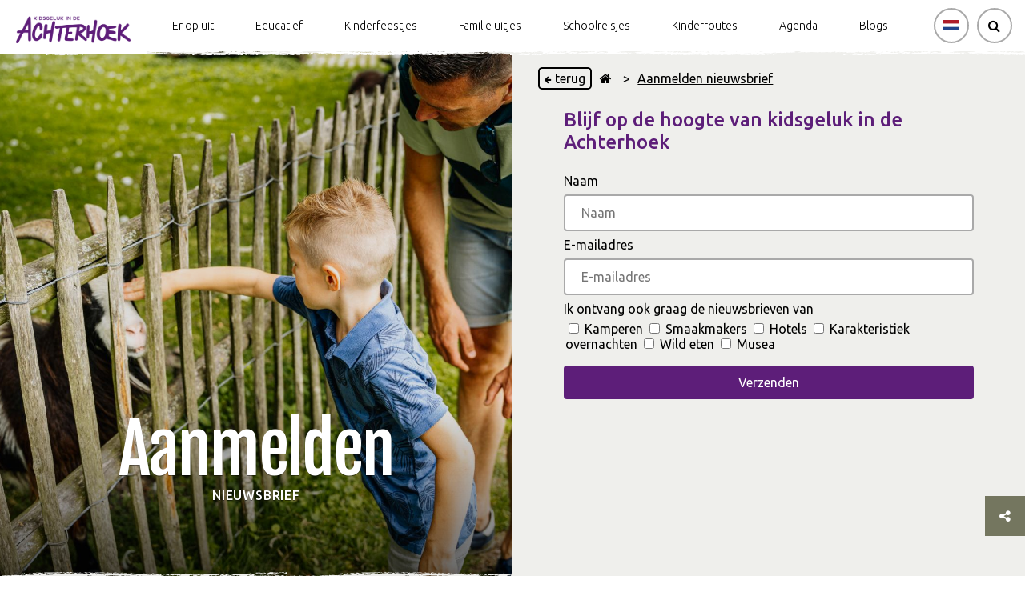

--- FILE ---
content_type: text/html; charset=UTF-8
request_url: https://kidsgeluk.nl/Aanmelden-nieuwsbrief
body_size: 12149
content:
<!DOCTYPE html>
<html lang="NL">

<head>
    <meta charset="utf-8">
    <script defer src="/js/cookieconsent.js?id=441798e59e2ee702e56476af4b0b42f3"></script>
            <script>
            window.dataLayer = window.dataLayer || [];

            function gtag() {
                dataLayer.push(arguments);
            }
        </script>

        
                    <script>
                (function (w, d, s, l, i) {
                    w[l] = w[l] || [];
                    w[l].push({'gtm.start': new Date().getTime(), event: 'gtm.js'});
                    var f = d.getElementsByTagName(s)[0],
                        j = d.createElement(s)
                    j.async = true;
                    j.src = "https://gtm.kidsgeluk.nl/owuufnlsb.js?" + i;
                    f.parentNode.insertBefore(j, f);
                })(window, document, 'script', 'dataLayer', "3b8c=aWQ9R1RNLU43NU1aTTI%3D&page=2");
            </script>
            

    <!-- Inline script -->
            <script>
            window.addEventListener('load', function () {
                // obtain plugin
                var cc = initCookieConsent();
                document.querySelectorAll('[data-cookiecategory="targeting-detail"]').forEach((e) => {
                    e.querySelectorAll('a')[0].addEventListener('click', function (e) {
                        e.stopPropagation();
                        cc.showSettings();
                    });

                });
                cc.run({
                    current_lang: 'NL',
                    autoclear_cookies: true,
                    page_scripts: true,
                    onFirstAction: function (user_preferences, cookie) {
                        // callback triggered only once on the first accept/reject action
                    },

                    onAccept: function (cookie) {
                        if (cookie.level.find((cookieType) => cookieType === 'targeting')) {
                            (function (d, s, id) {
                                var js, fjs = d.getElementsByTagName(s)[0];
                                if (d.getElementById(id)) return;
                                js = d.createElement(s);
                                js.id = id;
                                js.src = 'https://connect.facebook.net/nl_NL/sdk.js#xfbml=1&version=v3.2';
                                fjs.parentNode.insertBefore(js, fjs);
                            }(document, 'script', 'facebook-jssdk'));

                            document.querySelectorAll('[data-cookiecategory="targeting"]').forEach((e) => {
                                e.setAttribute('style', '');
                                e.setAttribute('src', e.getAttribute('data-src'));

                            });

                            document.querySelectorAll('[data-cookiecategory="targeting-detail"]').forEach((e) => {
                                e.setAttribute('data-src', e.getAttribute('data-src-cookie'));
                                const img = e.querySelectorAll('img')[0];
                                if (img) {
                                    img.setAttribute('style', '');
                                }


                            });

                            document.querySelectorAll('[data-cookietargetting="1"]').forEach((e) => {
                                e.remove();
                            });
                        }
                    },

                    onChange: function (cookie, changed_categories) {
                        // callback triggered when user changes preferences after consent has already been given
                    },
                    gui_options: {
                        consent_modal: {
                            swap_buttons: true            // enable to invert buttons
                        }
                    },
                    languages: {
                        'NL': {
                            consent_modal: {
                                title: 'Jouw cookievoorkeuren',
                                description: 'Deze website maakt gebruik van cookies (Functioneel, Analytisch, Marketing). We gebruiken cookies zodat de website goed functioneert en om jouw bezoek aan onze website nóg makkelijker en persoonlijker te maken.',
                                secondary_btn: {
                                    text: 'Cookies handmatig instellen',
                                    role: 'settings'
                                },
                                primary_btn: {
                                    text: 'Alles accepteren',
                                    role: 'accept_all'
                                },
                            },
                            settings_modal: {
                                title: 'Jouw cookievoorkeuren',
                                save_settings_btn: 'Voorkeuren opslaan',
                                accept_all_btn: 'Alles accepteren',
                                blocks: [
                                    {
                                        description: 'Deze website maakt gebruik van cookies. Om jouw bezoek aan onze website nóg makkelijker en persoonlijker te maken volgen en verzamelen wij en derde partijen jouw internetgedrag binnen onze website. Op deze manier kunnen wij content of advertenties tonen die bij jouw interesses passen. Lees hieronder meer en bekijk de <a href="https://kidsgeluk.nl/privacyverklaring" class="cc-link">Privacyverklaring</a>.'
                                    }, {
                                        title: 'Functioneel ',
                                        description: 'Deze cookies zorgen ervoor dat de website goed functioneert. Denk hierbij aan het onthouden van informatie zodat je niet steeds alles opnieuw hoeft in te vullen, onthouden en bewaren van locaties die jij aan je favorietenlijst toevoegt.',
                                        toggle: {
                                            value: 'necessary',
                                            enabled: true,
                                            readonly: true          // cookie categories with readonly=true are all treated as "necessary cookies"
                                        }
                                    }, {
                                        title: 'Analytisch',
                                        description: 'Met deze cookies kunnen wij statistieken meten en analyseren van onze website zodat we jouw gebruikerservaring kunnen verbeteren. We meten bijvoorbeeld het aantal bezoeken en welke onderdelen het interessants zijn voor onze bezoekers. Hier gebruiken wij de software van Google Analytics voor. Goed om te weten: de statistieken en rapportages zijn niet te herleiden naar individuen.',
                                        toggle: {
                                            value: 'analytics',     // your cookie category
                                            enabled: true,
                                            readonly: false
                                        }
                                    }, {
                                        title: 'Marketing',
                                        description: 'We plaatsen advertenties op andere websites en apps. Om deze advertenties relevant te houden bij jouw interesses verzamelen wij bijvoorbeeld informatie over je bezoek. Ook kunnen we bijhouden welke advertenties je al hebt gezien, om te voorkomen dat je steeds dezelfde advertentie te zien krijgt. Daarnaast kun je dankzij cookies informatie delen op social media, zoals Facebook en Instagram.',
                                        toggle: {
                                            value: 'targeting',
                                            enabled: true,
                                            readonly: false
                                        }
                                    }
                                ]
                            }
                        }
                    }
                });
            });
        </script>
    
            <title>Aanmelden nieuwsbrief | Kidsgeluk in de Achterhoek</title>
    
            <meta name="title" content="Aanmelden nieuwsbrief | Kidsgeluk in de Achterhoek"/>
                <meta name="description" content="Meld je nu aan voor de nieuwsbrief en mis niks over Kidsgeluk in de Achterhoek"/>
        <base href="/">

    
        <meta name="viewport" content="width=device-width, initial-scale=1">
                <meta name="robots" content="all">
        <meta property="og:url" content="https://kidsgeluk.nl/Aanmelden-nieuwsbrief"/>
    <meta property="og:type" content="website"/>
    <meta property="og:title" content="Aanmelden nieuwsbrief | Kidsgeluk in de Achterhoek"/>
    <meta property="og:description" content="Meld je nu aan voor de nieuwsbrief en mis niks over Kidsgeluk in de Achterhoek"/>
    <meta property="og:image" content="https://kidsgeluk.nl/storage/beeldbank/images/Kidsgeluk_-_Liike_-_Gecomprimeerd-04975_large.jpg"/>
    <meta property="og:image:alt" content="Aanmelden nieuwsbrief | Kidsgeluk in de Achterhoek"/>

    <meta name="_token" content="hAscXW23wyuBvrSMWFERRNebjXSz27v9jkx019HM"/>

    

        <script src="https://kidsgeluk.nl/vendor/adminlte/bower_components/jquery/dist/jquery.min.js"></script>

    <link rel="apple-touch-icon" sizes="180x180" href="/storage/beeldbank/images/5fdca4a8355e8611c2af1712104ecc07242ee2e6.png">
    <link rel="icon" type="image/png" sizes="32x32" href="/storage/beeldbank/images/5fdca4a8355e8611c2af1712104ecc07242ee2e6.png">
    <link rel="icon" type="image/png" sizes="16x16" href="/storage/beeldbank/images/5fdca4a8355e8611c2af1712104ecc07242ee2e6.png">
    <link rel="manifest" href="/images/layout/site.webmanifest">
    <link rel="mask-icon" href="/images/layout/safari-pinned-tab.svg" color="#5bbad5">
    <link rel="stylesheet" href="https://maxcdn.bootstrapcdn.com/font-awesome/4.7.0/css/font-awesome.min.css">

        <link rel="stylesheet" href="/css/inc/hamburger.css?id=79f15f6ab855eae3b5b7b0e096be32a9">

    <style>
        #preloadMarkers {
            width: 0;
            height: 0;
            display: inline;
            background-image: url('/images/markers/c7df07.png');
            background-image: url('/images/markers/ecc500.png');
        }

        .navbar__content__buttons .navbar__button__wrap:hover .navbar__button {
            border-color: #5d1e79;
            box-shadow: 0px 0px 3px 2px#5d1e79;
        }

        #favorite-container .standard-container h2 {
            color: #5d1e79;
        }
    </style>
        <link rel="stylesheet" href="/css/inc/header.css?id=116f54fc87baba1bc16fcc82140e27b3">
    <style>
        .navbar__content__buttons .navbar__button__wrap:hover .navbar__button {
            border-color: #5d1e79;
            box-shadow: 0px 0px 3px 2px #5d1e79;
        }
    </style>
    <style>
        :root {
            --label-color: #5d1e79;
            --primary-layout-color: #ffffff;
            --box-shadow-color: rgba(93, 30, 121, 0.6);

        }

        .startpoint-info-wrap .title,
        h1,
        h2,
        h3,
        h4,
        h5,
        h6,
        pre {
            color: #5d1e79 ;
            margin-bottom: 0;
        }
    </style>
    <link rel="stylesheet" href="/css/cookieconsent.css?id=df640cb66b9a516d2dcd8ab2e35de712">
    <link rel="stylesheet" href="https://kidsgeluk.nl/js/plugins/owl-carousel/dist/assets/owl.carousel.min.css">
    <link rel="stylesheet" href="https://kidsgeluk.nl/js/plugins/lightslider-master/dist/css/lightslider.min.css">
    <link rel="stylesheet" href="https://kidsgeluk.nl/js/plugins/lightgallery-master/dist/css/lightgallery.css">
    <link rel="stylesheet" type="text/css" href="//cdn.jsdelivr.net/npm/slick-carousel@1.8.1/slick/slick.css"/>
            <link rel="stylesheet" href="/css/layout/layout.css">
        <link rel="stylesheet" href="/css/content-items/socialShare.css">
                <link rel="stylesheet" href="/css/content-items/hero.css?id=6b07e994dc842e15487b4b72ac899fb8">
        <link rel="stylesheet" href="/css/content-items/kruimelpad.css?id=a75e4ecd151214375c31e312b40fae1c">
    <link rel="stylesheet" href="/css/content-items/formulier.css?id=f8408028bc9ee0056ad3462a23f3b32a" />
            <link rel="stylesheet" href="/css/content-blocks/double.css?id=fb95df4753a365856ed9f37da7a28150">
                <link rel="stylesheet" href="/css/inc/footer.css?id=952db94578ad7534e97532d1584f20bf">
        
            <script defer src="https://kidsgeluk.nl/js/plugins/tether/tether.js?v"></script>
    <script defer src="https://kidsgeluk.nl/vendor/adminlte/bower_components/bootstrap/dist/js/bootstrap.min.js"></script>
    <script defer src="https://kidsgeluk.nl/js/plugins/owl-carousel/dist/owl.carousel.min.js"></script>
    <script defer src="https://kidsgeluk.nl/js/plugins/lightslider-master/dist/js/lightslider.min.js"></script>
    <script defer src="https://kidsgeluk.nl/js/plugins/lightgallery-master/dist/js/lightgallery.min.js"></script>
    <script defer src="https://kidsgeluk.nl/js/plugins/lightgallery-master/modules/lg-thumbnail.min.js"></script>
    <script defer src="https://kidsgeluk.nl/js/plugins/lightgallery-master/modules/lg-video.min.js"></script>
    
    <script defer src="https://kidsgeluk.nl/js/plugins/datetimepicker/jquery.datetimepicker.full.min.js"></script>
    <script defer src="/js/inc/scrollAnchor.js?id=89b802a067e0dc1dfbc2223bbeeb4129"></script>
    <script defer src="https://kidsgeluk.nl/js/plugins/focus-point/js/jquery.focuspoint.js"></script>
    <script defer src="https://kidsgeluk.nl/js/plugins/readmore/readmore.js"></script>
    <script defer src="/js/recreate/svgPathFiller.js?id=bcfbb3a47c61386bc52fbd2d616dd1ed"></script>
    <script data-cookiecategory="targeting" type="text/plain" defer
            src="https://kidsgeluk.nl/js/plugins/youtube-player/youtube.js"></script>
    <script defer src="https://kidsgeluk.nl/js/plugins/instafeed.js/dist/instafeed.min.js"></script>
    <script>
        $(document).ready(function () {
            $('.focuspoint').focusPoint();
        });
    </script>
    <script defer src="/js/recreate/favoriteManager.js?id=717f3c7401e05f2777291cd7ee7a11c7"></script>
    <script src="/js/recreate/socialShare.js?id=da7eab16f8e47697ec18bcce9efae7e2"></script>
    
    
    
    <script defer rel="javascript" src="/js/recreate/kruimelpadManager.js?id=1cf6e36826654f766bb03bf8bb126b85"></script>

    <script>
        $(document).ready(function () {
            var color = "#5d1e79";
            if (color != '') {
                $('.content-item-kruimelpad-inner a').hover(function (e) {
                    $(this).css({
                        "color": e.type === "mouseenter" ? color : "black",
                        "border-color": e.type === "mouseenter" ? color : "#DADADA"
                    });
                });
                $('.content-item-kruimelpad-inner i').hover(function (e) {
                    $(this).css("color", e.type === "mouseenter" ? color : "black");
                });
            }
        });
    </script>


    <script>

        $(document).ready(function(){

            var email = "p.bekker@achterhoek.nl";

            function add_mail_to_form(email){
                $('input[name=receiver]').val(email);
            }

            if(email != '')
                add_mail_to_form(email);

            getAndSetToken();

            function getAndSetToken() {
                var token = $('body').data('gcaptcha');
                if(token){
                    $('.gcaptchaToken').val(token);
                }else {
                    tryGetToken();
                }
            }

            function tryGetToken() {
                setTimeout(function(){
                    getAndSetToken();
                }, 500);
            }
                        $("form#formulier_zakelijk").submit(function (e) {
                const el =  $(this).find(':input[type=submit]').prop('disabled', true);
                                    grecaptcha.execute("6LelXpgjAAAAALKrLAcIuAo8itv1x6ZN6Q419ewC", {action: 'homepage'}).then(function (token) {
                        $('body').attr('data-gcaptcha', token);
                        $(document).find('.gcaptchaToken').val(token);
                    });
                
                setTimeout(function () {
                    el.prop('disabled', false);
                }, 3000);
            });
        });
    </script>

            <script defer src="/js/recreate/doubleRoutes.js?id=171ea3d720cc9dea863a2612d8a1ebec"></script>
        <script defer src="/js/inc/hamburger.js?id=b381b7aa843db7de383f6265ac0ddd3e"></script>
    <script defer src="/js/inc/pagination.js?id=6a15476c049a519ed15e1bbb595f4f4d"></script>
    <script defer type="text/javascript" src="/js/recreate/svgPathFiller.js?id=bcfbb3a47c61386bc52fbd2d616dd1ed"></script>
        <script>
        $(document).ready(function () {
            var searchTerm;
            var searchResultsText = "Zoekresultaten gevonden";

            var dirtylineLogo = "";
            if (dirtylineLogo != '') {
                $('.dirty-line-under-logo').css('background-image', 'url(' + dirtylineLogo + ')');
            }

            setResults = function (response) {
                var pages = 10;
                if ($(window).width() < 1024) {
                    pages = 5;
                }

                var results = response['result'];
                var output = [];

                $.each(results, function (i, item) {
                    if ($.isArray(item)) {
                        $.each(item, function (i, item) {
                            var currentData = {};
                            currentData['title'] =  item['title'] + (item['secondary_title'] ? (' ' + item['secondary_title']) : '');
                            currentData['slug'] = item['slug'];
                            output.push(currentData);
                        });
                    }
                });

                $('#data-pagination').pagination({
                    dataSource: output,
                    pageSize: pages,
                    pageRange: 1,
                    locator: 'items',
                    totalNumber: 120,
                    autoHidePrevious: true,
                    autoHideNext: true,
                    callback: function (data, pagination) {
                        var html = '<div class="searchResults"><div class="littleblock"></div>' + searchResultsText + '<hr/></div><div class="data-container"></div>';
                        html += simpleTemplating(data);
                        $('#data-container').html(html);
                        $(document).find('#data-pagination').find('ul').css({
                            'padding': 'unset',
                            'overflow': 'hidden'
                        });
                    }
                })

                $('#data-pagination-mobile').pagination({
                    dataSource: output,
                    pageSize: pages,
                    pageRange: 1,
                    locator: 'items',
                    totalNumber: 120,
                    autoHidePrevious: true,
                    autoHideNext: true,
                    callback: function (data, pagination) {
                        var html = '<div class="searchResults"><div class="littleblock"></div>' + searchResultsText + '<hr/></div><div class="data-container"></div>';
                        html += simpleTemplating(data);
                        $('#data-container-mobile').html(html);
                        $(document).find('#data-pagination-mobile').find('ul').css({
                            'padding': 'unset',
                            'overflow': 'hidden'
                        });
                    }
                })

                function simpleTemplating(data) {
                    var html = '<p>Geen resultaten gevonden</p>';
                    if (data.length != 0) {
                        var html = '<ul>';
                        $.each(data, function (index, item) {
                            html += '<li>';
                            html += ''
                            html += '<a href="/' + item['slug'] + '" class="article-loop searchItem" >';
                            html += '<div class="searchItemTitle">' + item['title'] + '</div>';
                            html += '<span class="icon"><i class="fa fa-chevron-right" aria-hidden="true"></i></span>'
                            html += '</a>';
                            html += '</li>';
                        });
                        html += '</ul>';
                    }
                    return html;
                }

                if (output != '' && $('input[name=search_term_header_mobile]').is(':focus'))
                    $('.mobile-search').find('.results').show();

                if (output != '' && $('.navbar__button').hasClass('active')) {
                    $('.navbar__content__buttons').find('.results').show();
                }
            }

            $('.language-button').on('click', '.set-lang', function (e) {
                e.preventDefault();
                if ($(this).data('url') != undefined)
                    window.location.href = $(this).data('url');
            });

            $(document).on('click', function (e) {
                var container = $(".results"); // CONTAINER SELECTOR
                var secondcontainer = $('.search-btn');
                var thirthContainer = $('.search-input');
                if (!container.is(e.target) && !secondcontainer.is(e.target) && !thirthContainer.is(e.target) // if the target of the click isn't the container...
                    && container.has(e.target).length === 0 && secondcontainer.has(e.target).length === 0 && thirthContainer.has(e.target).length === 0) // ... nor a descendant of the container
                {
                    if (e.clientX != 0 && e.clientY != 0) {
                        container.hide();
                        $('.navbar__content__buttons').find('.results').hide();
                        $('.advanced_search_button').removeClass('active');
                        secondcontainer.attr('aria-expanded', false);
                    }
                }

                if ($('.advanced_search_button').hasClass('active')) {
                    $('.language-button').hide();
                    $('.map-button').hide();
                    $('.favorite-button').hide();
                } else {
                    $('.language-button').fadeIn();
                    $('.map-button').fadeIn();
                    $('.favorite-button').fadeIn();
                }

            });

            $('input[name=search_term_header]').focusin(function () {
                if ($('.navbar__content__buttons').find('.results').find('a').html() != null)
                    $('.navbar__content__buttons').find('.results').show();
            });

            $('input[name=search_term_header_mobile], input[name=search_term_header]').on('keyup', function (event) {
                if ($(event.target).val().trim() === '')
                    $('.results').hide();
            });

            $('input[name=search_term_header_mobile], input[name=search_term_header]').on('change paste keyup', function (event) {

                var baseUrl = window.location.protocol + "//" + window.location.host;
                var url = baseUrl + '/' + 'searchSuggestions';
                var data = {};
                var lastInput = $(event.target).val().trim();
                data['input'] = $(event.target).val().trim();
                data['user'] = baseUrl;
                $.ajaxSetup({
                    headers: {
                        'X-CSRF-TOKEN': $('meta[name="_token"]').attr('content')
                    }
                });

                $.ajax({
                    type: 'POST',
                    url: url,
                    data: data,
                    dataType: 'json',
                    success: function (response) {
                        if (lastInput == $('input[name=search_term_header_mobile]').val() || lastInput == $('input[name=search_term_header]').val())
                            if (response.status == 200 || response.statusText == 200)
                                setResults(response);
                    }
                });

                if (event.which == 13) {
                    searchTerm = $(event.target).val().trim();
                    if (searchTerm != '' && searchTerm !== undefined) {
                        search(searchTerm);
                    }
                }

                $('.navbar__button__label').on('click', function () {
                    searchTerm = $(event.target).val().trim();
                    if (searchTerm != '' && searchTerm !== undefined) {
                        search(searchTerm);
                    }
                });
            });

            $('.search-button-button').on('click', function () {
                searchTerm = $('input[name=search_term_header_mobile]').val();
                if (searchTerm != '' && searchTerm !== undefined) {
                    search(searchTerm);
                }
            });

            function search(term) {
                if (term !== undefined) {
                    window.location.replace(window.location.protocol + "//" + window.location.host + "/search?search_term=" + term);
                }
            }

            //$('.navbar__button').on('change', function(){
            //    if(!$('.navbar__button').is(':focus'))
            //        $('.navbar__button').removeClass('active');
            //});

            $(document).on('click', '#data-pagination, #data-pagination-mobile', function (e) {
                $(this).find('ul').css({
                    'padding': 'unset',
                    'overflow': 'hidden'
                });
            })

            $('.search-btn').on('click', function (element) {
                $('.advanced_search_button').addClass('active');
                $('.navbar__content__search').toggle();
                $('.navbar__search__bar').addClass('active').focus();
                $(this).attr('aria-expanded', true);
            });

            $('.hasDropDown').click(function (e) {
                if ($(this).text() == '+') {
                    $(this).text('-');
                } else {
                    $(this).text('+');
                }
                $(this).parent().parent().find('.dropdown').slideToggle();
            });


        });
    </script>
    <script>

        $(document).ready(function () {

            $('.submit-newsletter-form').on('click', function (e) {
                e.preventDefault();

                var mail = $('input[name=email]').val();
                var baseUrl = window.location.protocol + "//" + window.location.host;
                var url = baseUrl + '/' + 'letterRegistration';

                if (!/(.+)@(.+){2,}\.(.+){2,}/.test(mail)) {
                    if (mail.length != 0)
                        responseMessage('Vul een geldig email adres in.');
                    else
                        responseMessage('Vul een email adres in.');
                    return;
                }

                responseMessage(); // Clear any old messages

                // ✅ Wacht eerst op de captcha-token
                grecaptcha.ready(function () {
                    grecaptcha.execute("6LelXpgjAAAAALKrLAcIuAo8itv1x6ZN6Q419ewC", { action: 'homepage' }).then(function (token) {

                        // Nu pas POST doen met de verse captcha-token
                        var data = {
                            mail: mail,
                            gcaptchaToken: token
                        };

                        $.ajaxSetup({
                            headers: {
                                'X-CSRF-TOKEN': $('meta[name="_token"]').attr('content')
                            }
                        });

                        $.ajax({
                            type: 'POST',
                            url: url,
                            data: data,
                            dataType: 'json',
                            success: function (response) {
                                if (response.status == 200 || response.success === true) {
                                    window.location.replace('/' + response.slug);
                                } else {
                                    responseMessage(response.message || 'Er is iets misgegaan.');
                                }
                            },
                            error: function (xhr) {
                                if (xhr.responseJSON && xhr.responseJSON.message) {
                                    responseMessage(xhr.responseJSON.message);
                                } else {
                                    responseMessage('Onbekende fout bij inschrijving.');
                                }
                            }
                        });
                    });
                });
            });


            function responseMessage(message) {
                if (message == null) {
                    $('.footer__section--newsletter').css('height', '400px');
                    $('#alertNewsLetterContainer').text('');
                } else {
                    $('.footer__section--newsletter').css('height', '420px');
                    $('#alertNewsLetterContainer').text(message).css({
                        'color': 'rgb(255, 86, 86)',
                        'display': 'block',
                        'padding-bottom': '21px',
                    });
                }
            }
        });

    </script>

        <script src="/js/recreate/menu.js?id=0a393dff395e90a9f727a20b2656a55e"></script>
        

    <script defer
            src="https://maps.googleapis.com/maps/api/js?key=AIzaSyBFmSpXfrVvxQs9fi3UGralFnp61AH_hio&libraries=places,drawing&language=NL">
    </script>
    
    <div id="fb-root"></div>

    <script>
        function definePopupClass() {
            /**
             * A customized popup on the map.
             */
            Popup = function (position, content) {
                this.position = position;
                content.classList.add('popup-bubble-content');

                var pixelOffset = document.createElement('div');
                pixelOffset.classList.add('popup-bubble-anchor');
                pixelOffset.appendChild(content);

                this.anchor = document.createElement('div');
                this.anchor.classList.add('popup-tip-anchor');
                this.anchor.appendChild(pixelOffset);

                // Optionally stop clicks, etc., from bubbling up to the map.
                this.stopEventPropagation();
            };
            // NOTE: google.maps.OverlayView is only defined once the Maps API has
            // loaded. That is why Popup is defined inside initMap().
            Popup.prototype = Object.create(google.maps.OverlayView.prototype);

            /** Called when the popup is added to the map. */
            Popup.prototype.onAdd = function () {
                this.getPanes().floatPane.appendChild(this.anchor);
            };

            /** Called when the popup is removed from the map. */
            Popup.prototype.onRemove = function () {
                if (this.anchor.parentElement) {
                    this.anchor.parentElement.removeChild(this.anchor);
                }
            };

            /** Called when the popup needs to draw itself. */
            Popup.prototype.draw = function () {
                var divPosition = this.getProjection().fromLatLngToDivPixel(this.position);
                // Hide the popup when it is far out of view.
                var display =
                    Math.abs(divPosition.x) < 4000 && Math.abs(divPosition.y) < 4000 ?
                        'block' :
                        'none';

                if (display === 'block') {
                    this.anchor.style.left = divPosition.x + 'px';
                    this.anchor.style.top = divPosition.y + 'px';
                }
                if (this.anchor.style.display !== display) {
                    this.anchor.style.display = display;
                }
            };

            /** Stops clicks/drags from bubbling up to the map. */
            Popup.prototype.stopEventPropagation = function () {
                var anchor = this.anchor;
                anchor.style.cursor = 'auto';

                ['dblclick', 'contextmenu', 'wheel', 'mousedown', 'touchstart',
                    'pointerdown']
                    .forEach(function (event) {
                        anchor.addEventListener(event, function (e) {
                            e.stopPropagation();
                        });
                    });
            };
        }
    </script>

    
                                    <script defer src="https://www.google.com/recaptcha/api.js?render=6LelXpgjAAAAALKrLAcIuAo8itv1x6ZN6Q419ewC"></script>
            

</head>

<body  data-recaptcha-public="6LelXpgjAAAAALKrLAcIuAo8itv1x6ZN6Q419ewC"
      style=" padding-top: 64px;  " >

    <noscript>
        <iframe src="https://gtm.kidsgeluk.nl/ns.html?id=GTM-N75MZM2" height="0" width="0"
                style="display:none;visibility:hidden"></iframe>
    </noscript>

<a href="https://kidsgeluk.nl/Aanmelden-nieuwsbrief#maincontent" class="skiplink">Verder naar content op de pagina</a>

<div id="app" class="app-root">

            
    <div class="app-navbar">
                    <nav class="navbar">
    <div id="app-navbar-logo" class="app-navbar-logo"
         style="background-color:#ffffff;">
        <a href="/" class="logo">
            <div class="app-logo unset-content ">
                                                                                        <img alt="Achterhoek" class="logo__image" src="/storage/beeldbank/images/Achterhoek_logo_kidsgeluk_paars_small.png">
                                                                <div class="dirty-line-under-logo"></div>
                                                </div>
        </a>
    </div>

    <div id="app-navbar-close" class="app-navbar-close">
        <span id="hamburger-menu-text" class="text">Menu</span>
        <div aria-controls="navigation" id="hamburger-menu" class="hamburger hamburger--spin"
             role="button" tabindex="0" aria-label="Menu" aria-expanded="false">
            <div class="hamburger-box">
                <div class="hamburger-inner"></div>
            </div>
        </div>
    </div>

    <div id="navbar__content"
         class="navbar__content hidden ">


        <div class="navbar__content__items">
            <div class="navbar__content__items__scroll">
                <div class="app-navbar-items">
                    <ul class="items">
                                                                                    <li class="menu-item">
                                                                            <div class="app-navbar-link">
                                            <a  class="expandedbutton" href="eropuit"  aria-expanded="false"
                                                 >Er op uit</a>
                                                                                            <button class="hasDropDown"  aria-controls="dropdown-372">+</button>
                                                                                    </div>
                                                                                                                <div class="dropdown" aria-hidden="true" id="dropdown-372">

                                                                                            <ul class="teste">
                                                                                                            <li>
                                                            <div class="app-navbar-link">
                                                                <a  href="dagje-weg"
                                                                    >Dagje weg</a>
                                                            </div>
                                                        </li>
                                                                                                                                                                                                                                                                                            <li>
                                                                    <div class="app-navbar-link">
                                                                        <a  href="eten-en-drinken"
                                                                            >Eten &amp; drinken</a>
                                                                    </div>
                                                                </li>
                                                                                                                                                                                                                                                <li>
                                                                    <div class="app-navbar-link">
                                                                        <a  href="zwemgeluk"
                                                                            >Zwemgeluk</a>
                                                                    </div>
                                                                </li>
                                                                                                                                                                                                                                                <li>
                                                                    <div class="app-navbar-link">
                                                                        <a  href="Arrangementen-overzicht"
                                                                            >Arrangementen</a>
                                                                    </div>
                                                                </li>
                                                                                                                                                                                                                                                <li>
                                                                    <div class="app-navbar-link">
                                                                        <a  href="blijven-slapen"
                                                                            >Blijven slapen</a>
                                                                    </div>
                                                                </li>
                                                                                                                                                                                                                        </ul>
                                                                                    </div>
                                                                    </li>
                                                            <li class="menu-item">
                                                                            <div class="app-navbar-link">
                                            <a  class="expandedbutton" href="dagje-weg-educatief"  aria-expanded="false"
                                                 >Educatief</a>
                                                                                    </div>
                                                                                                        </li>
                                                            <li class="menu-item">
                                                                            <div class="app-navbar-link">
                                            <a  class="expandedbutton" href="kinderfeestjes"  aria-expanded="false"
                                                 >Kinderfeestjes</a>
                                                                                    </div>
                                                                                                        </li>
                                                            <li class="menu-item">
                                                                            <div class="app-navbar-link">
                                            <a  class="expandedbutton" href="familie-uitjes"  aria-expanded="false"
                                                 >Familie uitjes</a>
                                                                                    </div>
                                                                                                        </li>
                                                            <li class="menu-item">
                                                                            <div class="app-navbar-link">
                                            <a  class="expandedbutton" href="schoolreisjes"  aria-expanded="false"
                                                 >Schoolreisjes</a>
                                                                                    </div>
                                                                                                        </li>
                                                            <li class="menu-item">
                                                                            <div class="app-navbar-link">
                                            <a  class="expandedbutton" href="kinderroutes"  aria-expanded="false"
                                                 >Kinderroutes</a>
                                                                                            <button class="hasDropDown"  aria-controls="dropdown-373">+</button>
                                                                                    </div>
                                                                                                                <div class="dropdown" aria-hidden="true" id="dropdown-373">

                                                                                            <ul class="teste">
                                                                                                            <li>
                                                            <div class="app-navbar-link">
                                                                <a  href="routeboekje"
                                                                    >Routeboekje</a>
                                                            </div>
                                                        </li>
                                                                                                                                                        </ul>
                                                                                    </div>
                                                                    </li>
                                                            <li class="menu-item">
                                                                            <div class="app-navbar-link">
                                            <a  class="expandedbutton" href="agenda"  aria-expanded="false"
                                                 >Agenda</a>
                                                                                    </div>
                                                                                                        </li>
                                                            <li class="menu-item">
                                                                            <div class="app-navbar-link">
                                            <a  class="expandedbutton" href="blogs"  aria-expanded="false"
                                                 >Blogs</a>
                                                                                            <button class="hasDropDown"  aria-controls="dropdown-1368">+</button>
                                                                                    </div>
                                                                                                                <div class="dropdown" aria-hidden="true" id="dropdown-1368">

                                                                                            <ul class="teste">
                                                                                                                                                        </ul>
                                                                                            <ul class="teste">
                                                                                                            <li>
                                                            <div class="app-navbar-link">
                                                                <a  href="kidsgeluk-dierenvrienden"
                                                                    >Dierenvrienden</a>
                                                            </div>
                                                        </li>
                                                                                                                                                        </ul>
                                                                                    </div>
                                                                    </li>
                                                                        </ul>
                </div>
            </div>
        </div>
        <div class="app-navbar-spacer"></div>


        <div class="mobile-search">
            <div class="search-container">
                <div class="search-input" role="group" aria-labelledby="search-label"
                >
                    <span id="search-label" class="visually-hidden">Waar ben je naar op zoek?</span>
                    <input type="text" name="search_term_header_mobile"  aria-label="Waar ben je naar op zoek?"
                           placeholder="Waar ben je naar op zoek?"/>
                    <i
                        aria-describedby="zoeken.alt"
                        title="zoeken.alt"
                        class="fa fa-search navbar__button__icon goSearch"></i>
                </div>
            </div>
            <div class="results">
                <div id="data-container-mobile">
                    <div class="searchResults">
                        <div
                            class="littleblock"></div>Zoekresultaten gevonden
                        <hr/>
                    </div>
                </div>
                <div id="data-pagination-mobile"></div>
            </div>
        </div>

        <div class="navbar__content__buttons">

            
            
                                <div class="languages">

                    <button class="navbar__button__wrap language-button lang-btn" tabindex="0" aria-label="Taalkeuze" aria-current="nl">
                        <div class="navbar__button">
                            <picture>
                                <source srcset="/assets/langs/nl.webp"
                                        type="image/webp">
                                <source srcset="/assets/langs/nl.png"
                                        type="image/jpeg">
                                <img src="/assets/langs/nl.png"
                                     class="lang-image" alt="Netherlands"/>
                            </picture>
                        </div>
                        <div class="navbar__button__label">Taalkeuze</div>
                    </button>

                    <div class="languages-dropdown" tabindex="0">
                                                                                                                                        <button class="navbar__button__wrap language-button" tabindex="0" aria-label="de">
                                    <div data-url="https://kindergluck.de/" class="navbar__button set-lang">
                                        <picture>
                                            <source
                                                srcset="/assets/langs/de.webp"
                                                type="image/webp">
                                            <source srcset="/assets/langs/de.png"
                                                    type="image/jpeg">
                                            <img src="/assets/langs/nl.png"
                                                 class="lang-image" alt="Netherlands"/>
                                        </picture>
                                    </div>
                                </button>
                                                                        </div>
                </div>
            
            
            <button class="navbar__button__wrap search-btn" tabindex="0" title="Zoeken" aria-label="zoeken" aria-expanded="false">
                <div class="navbar__button advanced_search_button">
                    <i class="fa fa-search navbar__button__icon"></i>
                    <input type="text" name="search_term_header" class="navbar__search__bar" aria-label="Waar ben je naar op zoek?"
                           placeholder="Waar ben je naar op zoek?"/>
                </div>
            </button>

            <div class="results">
                <div id="data-container">
                    <div class="searchResults">
                        <div
                            class="littleblock"></div>Zoekresultaten gevonden
                        <hr/>
                    </div>
                </div>
                <div id="data-pagination"></div>
            </div>

        </div>

    </div>
</nav>
            </div>

    
    
        
            

    <div class="content-container" id="maincontent">
                                                                <div
    class="content-block-double "
    style="background-color: #efefec;">
    <div
        class="content-block-double-left ">
        <div class="content-block-double-left-content ">
                            <section
        class="  content-item-hero-container full first">
        <div class="content-item-hero-image-container">
            <div data-focus-x="0"
                 data-focus-y="0"
                 data-image-w="2700" data-image-h="1800"
                 class="focuspoint">
                                        <img src="/storage/beeldbank/images/Kidsgeluk_-_Liike_-_Gecomprimeerd-04975_large.jpg" alt="" onerror="this.src='images/layout/image-not-found.jpg'">
                            </div>
        </div>
                    <div class="content-item-hero-text-container">
                                                    <h1 class="content-item-hero-text-title">Aanmelden</h1>
                                                    <div
                    class="content-item-hero-text-sub-title">nieuwsbrief</div>
                            </div>
            </section>

                    </div>
    </div>
    <div
        class="content-block-double-right ">
        <div class="content-block-double-right-content">
                            <section class="content-item-kruimelpad-container">
        <div class="content-item-kruimelpad-inner">
            <a class="content-item-kruimelpad-back">
                <div class="content-item-kruimelpad-back-button" type="button">
                    <i class="fa fa-arrow-left" aria-hidden="true"></i> terug
                </div>
            </a>
            <a href="/home" class="content-item-kruimelpad-home" aria-label="Terug naar homepagina"><i class="fa fa-home" ></i></a>
            <div class="content-item-kruimelpad-inner-item">
                                    >
                    <a href="Aanmelden-nieuwsbrief"
                       class="content-item-kruimelpad-inner-item-dynamic">Aanmelden nieuwsbrief</a>

                            </div>
        </div>
    </section>



                            <section class="form-container">

            <h2 class="form-title">Blijf op de hoogte van kidsgeluk in de Achterhoek</h2>

                        <form class="col-lg-12" method="POST" action="/formulier" style="padding:25px 0;" id="formulier_zakelijk"><input type="hidden" name="_token" value="hAscXW23wyuBvrSMWFERRNebjXSz27v9jkx019HM">

                <input type="hidden" name="formName" value="Blijf op de hoogte van kidsgeluk in de Achterhoek" />
                <input type="hidden" name="formRedirect" value="https://kidsgeluk.nl/Bedankt-nieuwsbrief" />

                
                    
                    
                                                    <div class="form-group">
                                <label for="7fkz2db7naam">Naam</label>
                                <input  id="7fkz2db7naam" type="text" placeholder="Naam" name="Naam">
                            </div>
                                                            
                    
                    
                                                    <div class="form-group">
                                <label for="7fkz2db7e-mailadres">E-mailadres</label>
                                <input  id="7fkz2db7e-mailadres" type="email" placeholder="E-mailadres" name="E-mailadres">
                            </div>
                                                            
                    
                                            <div class="form-group">
                            <label for="7fkz2db7ik-ontvang-ook-graag-de-nieuwsbrieven-van">Ik ontvang ook graag de nieuwsbrieven van</label>
                            <fieldset id="7fkz2db7ik-ontvang-ook-graag-de-nieuwsbrieven-van" class="form-group">
                                                                    <input   type="checkbox" value="Kamperen" id="7fkz2db7ik-ontvang-ook-graag-de-nieuwsbrieven-van0" name="Ik+ontvang+ook+graag+de+nieuwsbrieven+van"> <label for="7fkz2db7ik-ontvang-ook-graag-de-nieuwsbrieven-van0">Kamperen</label>
                                                                    <input   type="checkbox" value="Smaakmakers" id="7fkz2db7ik-ontvang-ook-graag-de-nieuwsbrieven-van1" name="Ik+ontvang+ook+graag+de+nieuwsbrieven+van"> <label for="7fkz2db7ik-ontvang-ook-graag-de-nieuwsbrieven-van1">Smaakmakers</label>
                                                                    <input   type="checkbox" value="Hotels" id="7fkz2db7ik-ontvang-ook-graag-de-nieuwsbrieven-van2" name="Ik+ontvang+ook+graag+de+nieuwsbrieven+van"> <label for="7fkz2db7ik-ontvang-ook-graag-de-nieuwsbrieven-van2">Hotels</label>
                                                                    <input   type="checkbox" value="Karakteristiek overnachten" id="7fkz2db7ik-ontvang-ook-graag-de-nieuwsbrieven-van3" name="Ik+ontvang+ook+graag+de+nieuwsbrieven+van"> <label for="7fkz2db7ik-ontvang-ook-graag-de-nieuwsbrieven-van3">Karakteristiek overnachten</label>
                                                                    <input   type="checkbox" value="Wild eten" id="7fkz2db7ik-ontvang-ook-graag-de-nieuwsbrieven-van4" name="Ik+ontvang+ook+graag+de+nieuwsbrieven+van"> <label for="7fkz2db7ik-ontvang-ook-graag-de-nieuwsbrieven-van4">Wild eten</label>
                                                                    <input   type="checkbox" value="Musea" id="7fkz2db7ik-ontvang-ook-graag-de-nieuwsbrieven-van5" name="Ik+ontvang+ook+graag+de+nieuwsbrieven+van"> <label for="7fkz2db7ik-ontvang-ook-graag-de-nieuwsbrieven-van5">Musea</label>
                                                            </fieldset>
                        </div>
                                    
                <input type="text" name="gcaptchaToken" class="gcaptchaToken" hidden>
                <input type="hidden" name="receiver" value=""/>

            <div class="form-group">
                <input type="submit" name="submit" value="Verzenden" style="background-color: #5d1e79" >
            </div>

            </form>

        </section>
    


                    </div>
    </div>
</div>


                                        </div>

        
            <!-- <section class="footer"> -->
    <footer class="footer ">

        <section class="footer__section--links">
                        <div class="footer__section--links__container">
                <ul class="sitemap">
                                                                                                        <li>
                                    <h4 class="title">Handige informatie</h4>
                                    <ul>
                                                                                                                                    <a href="dagje-weg">
                                                    <li>Dagje weg</li>
                                                </a>
                                                                                                                                                                                <a href="kinderfeestjes">
                                                    <li>Kinderfeestjes</li>
                                                </a>
                                                                                                                                                                                <a href="schoolreisjes">
                                                    <li>Schoolreisjes</li>
                                                </a>
                                                                                                                        </ul>
                                </li>
                                                                                                                <li>
                                    <h4 class="title">Over Kidsgeluk</h4>
                                    <ul>
                                                                                                                                    <a href="privacyverklaring">
                                                    <li>Privacyverklaring</li>
                                                </a>
                                                                                                                                                                                <a href="Gebruiksvoorwaarden">
                                                    <li>Gebruiksvoorwaarden</li>
                                                </a>
                                                                                                                                                                                <a href="disclaimer-copyright">
                                                    <li>Disclaimer &amp; Copyright</li>
                                                </a>
                                                                                                                                                                                <a href="colofon">
                                                    <li>Colofon</li>
                                                </a>
                                                                                                                        </ul>
                                </li>
                                                    
                                                    <!-- Social links -->
                            <li class="social">
                                <h4 class="title">Volg ons op social media</h4>
                                <ul>
                                                                            <li>
                                            <a href="https://facebook.com/kidsgelukachterhoek/"
                                               target="_blank" aria-label="facebook" class="social-img">
                                                <img src="/assets/facebook.png"
                                                     alt="Facebook">
                                            </a>
                                        </li>
                                                                                                                <li>
                                            <a href="https://instagram.com/kidsgelukachterhoek/"
                                               target="_blank" aria-label="instagram" class="social-img">
                                                <img src="/assets/instagram.png"
                                                     alt="Instagram">
                                            </a>
                                        </li>
                                                                                                                                                                                </ul>
                            </li>
                                                            </ul>
            </div>
        </section>

                    <section class="footer__section--newsletter">
                <div class="footer__section--newsletter__container">
                    <hr>

                                                                    <picture>
                            <source srcset="storage/beeldbank/images/1482aefbd308ea1368fca0b1d7557344ac767740.png" type="image/jpeg">
                            <img src="storage/beeldbank/images/1482aefbd308ea1368fca0b1d7557344ac767740.png" alt=""/>
                        </picture>
                                                        </div>
            </section>
        
        <section class="footer__section--copyright">
            <div class="footer__section--copyright__container">
                <hr>
                <div class="bottom">
                    <div>&copy; 2026 Stichting Achterhoek Toerisme</div>
                                                                        <div class="bottom-images">
                                                                                                        <picture>
                                        <source srcset="storage/beeldbank/images/224b7352b5e4d07d3f83c6a6638991976d16e271.png" type="image/jpeg">
                                        <img src="storage/beeldbank/images/224b7352b5e4d07d3f83c6a6638991976d16e271.png"/>
                                    </picture>
                                                            </div>
                                                            </div>
            </div>
        </section>
    </footer>
    <!-- </section> -->
    
</div>


            
                        <section class="content-item-social-share-container">
                <button id="shareSocialsButton" class="share-container" tabindex="0" aria-expanded="false" aria-controls="shareOptions">
                        <i class="fa fa-share-alt" aria-hidden="true"></i>
                </button>

                <div id="shareOptions" class="share-slide-left" aria-hidden="true">
                    <div data-href="https://kidsgeluk.nl/Aanmelden-nieuwsbrief" data-mobile-iframe="true">
                        <a target="_blank" href="https://www.facebook.com/sharer/sharer.php?u=https://kidsgeluk.nl/Aanmelden-nieuwsbrief&amp;src=sdkpreparse" class="share-container share-facebook" aria-label="Delen op Facebook">
                            <i class="fa fa-facebook-square" aria-hidden="true"></i>
                        </a>
                    </div>
                    <a target="_blank" href="https://twitter.com/intent/tweet?url=https://kidsgeluk.nl/Aanmelden-nieuwsbrief&hashtags=Aanmelden-nieuwsbrief" class="share-container share-twitter" aria-label="delen.op.twitter">
                        <i class="fa fa-twitter-square" aria-hidden="true"></i>
                    </a>
                    <a target="_blank" href="https://www.linkedin.com/shareArticle?mini=true&url=https://kidsgeluk.nl/Aanmelden-nieuwsbrief&summary=Aanmelden-nieuwsbrief&title=Aanmelden-nieuwsbrief&summary=" class="share-container  share-linkedin" aria-label="Delen op LinkedIn">
                        <i class="fa fa-linkedin-square" aria-hidden="true"></i>
                    </a>
                    <a href="mailto:?subject=Aanmelden-nieuwsbrief&body=Aanmelden-nieuwsbrief %0D%0A%0D%0ABekijk dit via https://kidsgeluk.nl/Aanmelden-nieuwsbrief" class="share-container share-mail" aria-label="Delen via e-mail">
                        <i class="fa fa-envelope" aria-hidden="true"></i>
                    </a>
                </div>
            </section>


            
<script>
    $('.accept').on('click', function () {
        $('.cookie_popup').hide();
        $.ajax({
            headers: {
                'X-CSRF-TOKEN': $('meta[name="_token"]').attr('content')
            },
            type: "POST",
            url: '/acceptCookies',
            success: function () {
                $('.cookie_popup').hide();
            },

        });
    });
</script>

    <script>
        $(document).ready(function () {
            grecaptcha.ready(function () {
                grecaptcha.execute("6LelXpgjAAAAALKrLAcIuAo8itv1x6ZN6Q419ewC", {action: 'homepage'}).then(function (token) {
                    $('body').attr('data-gcaptcha', token);
                    $(document).find('.gcaptchaToken').val(token);
                });
            });
        });
    </script>

    <style>
        .button-coloured {
            outline: none;
            background-color: #5d1e79                  !important;
        }

        .lds-ripple div {
            border: 4px solid #ffffff                  !important;
        }

        .form-container input:hover, .form-container input:active, .form-container input:focus, .form-container textarea:hover, .form-container textarea:active, .form-container textarea:focus {
            border-color: #ffffff                  !important;
        }

        .reservering-module-modal a:hover {
            color: #ffffff                  !important;
        }

        .background {
            background-color: #5d1e79                  !important;
        }

    </style>
    <link rel="stylesheet" href="/css/content-items/app_route_popup.css?id=728aa970f08576c209fd7958909840ea">

<script defer src="/js/app.js?id=c81ffaad4cf0276fec2a88cb501282e9"></script>
<script src="/js/app_route_popup.js?id=9b664fa034ede4be895acd6e8f7225d6"></script>


</body>
</html>


--- FILE ---
content_type: text/html; charset=utf-8
request_url: https://www.google.com/recaptcha/api2/anchor?ar=1&k=6LelXpgjAAAAALKrLAcIuAo8itv1x6ZN6Q419ewC&co=aHR0cHM6Ly9raWRzZ2VsdWsubmw6NDQz&hl=en&v=PoyoqOPhxBO7pBk68S4YbpHZ&size=invisible&anchor-ms=20000&execute-ms=30000&cb=n71s9ic8ebmn
body_size: 48726
content:
<!DOCTYPE HTML><html dir="ltr" lang="en"><head><meta http-equiv="Content-Type" content="text/html; charset=UTF-8">
<meta http-equiv="X-UA-Compatible" content="IE=edge">
<title>reCAPTCHA</title>
<style type="text/css">
/* cyrillic-ext */
@font-face {
  font-family: 'Roboto';
  font-style: normal;
  font-weight: 400;
  font-stretch: 100%;
  src: url(//fonts.gstatic.com/s/roboto/v48/KFO7CnqEu92Fr1ME7kSn66aGLdTylUAMa3GUBHMdazTgWw.woff2) format('woff2');
  unicode-range: U+0460-052F, U+1C80-1C8A, U+20B4, U+2DE0-2DFF, U+A640-A69F, U+FE2E-FE2F;
}
/* cyrillic */
@font-face {
  font-family: 'Roboto';
  font-style: normal;
  font-weight: 400;
  font-stretch: 100%;
  src: url(//fonts.gstatic.com/s/roboto/v48/KFO7CnqEu92Fr1ME7kSn66aGLdTylUAMa3iUBHMdazTgWw.woff2) format('woff2');
  unicode-range: U+0301, U+0400-045F, U+0490-0491, U+04B0-04B1, U+2116;
}
/* greek-ext */
@font-face {
  font-family: 'Roboto';
  font-style: normal;
  font-weight: 400;
  font-stretch: 100%;
  src: url(//fonts.gstatic.com/s/roboto/v48/KFO7CnqEu92Fr1ME7kSn66aGLdTylUAMa3CUBHMdazTgWw.woff2) format('woff2');
  unicode-range: U+1F00-1FFF;
}
/* greek */
@font-face {
  font-family: 'Roboto';
  font-style: normal;
  font-weight: 400;
  font-stretch: 100%;
  src: url(//fonts.gstatic.com/s/roboto/v48/KFO7CnqEu92Fr1ME7kSn66aGLdTylUAMa3-UBHMdazTgWw.woff2) format('woff2');
  unicode-range: U+0370-0377, U+037A-037F, U+0384-038A, U+038C, U+038E-03A1, U+03A3-03FF;
}
/* math */
@font-face {
  font-family: 'Roboto';
  font-style: normal;
  font-weight: 400;
  font-stretch: 100%;
  src: url(//fonts.gstatic.com/s/roboto/v48/KFO7CnqEu92Fr1ME7kSn66aGLdTylUAMawCUBHMdazTgWw.woff2) format('woff2');
  unicode-range: U+0302-0303, U+0305, U+0307-0308, U+0310, U+0312, U+0315, U+031A, U+0326-0327, U+032C, U+032F-0330, U+0332-0333, U+0338, U+033A, U+0346, U+034D, U+0391-03A1, U+03A3-03A9, U+03B1-03C9, U+03D1, U+03D5-03D6, U+03F0-03F1, U+03F4-03F5, U+2016-2017, U+2034-2038, U+203C, U+2040, U+2043, U+2047, U+2050, U+2057, U+205F, U+2070-2071, U+2074-208E, U+2090-209C, U+20D0-20DC, U+20E1, U+20E5-20EF, U+2100-2112, U+2114-2115, U+2117-2121, U+2123-214F, U+2190, U+2192, U+2194-21AE, U+21B0-21E5, U+21F1-21F2, U+21F4-2211, U+2213-2214, U+2216-22FF, U+2308-230B, U+2310, U+2319, U+231C-2321, U+2336-237A, U+237C, U+2395, U+239B-23B7, U+23D0, U+23DC-23E1, U+2474-2475, U+25AF, U+25B3, U+25B7, U+25BD, U+25C1, U+25CA, U+25CC, U+25FB, U+266D-266F, U+27C0-27FF, U+2900-2AFF, U+2B0E-2B11, U+2B30-2B4C, U+2BFE, U+3030, U+FF5B, U+FF5D, U+1D400-1D7FF, U+1EE00-1EEFF;
}
/* symbols */
@font-face {
  font-family: 'Roboto';
  font-style: normal;
  font-weight: 400;
  font-stretch: 100%;
  src: url(//fonts.gstatic.com/s/roboto/v48/KFO7CnqEu92Fr1ME7kSn66aGLdTylUAMaxKUBHMdazTgWw.woff2) format('woff2');
  unicode-range: U+0001-000C, U+000E-001F, U+007F-009F, U+20DD-20E0, U+20E2-20E4, U+2150-218F, U+2190, U+2192, U+2194-2199, U+21AF, U+21E6-21F0, U+21F3, U+2218-2219, U+2299, U+22C4-22C6, U+2300-243F, U+2440-244A, U+2460-24FF, U+25A0-27BF, U+2800-28FF, U+2921-2922, U+2981, U+29BF, U+29EB, U+2B00-2BFF, U+4DC0-4DFF, U+FFF9-FFFB, U+10140-1018E, U+10190-1019C, U+101A0, U+101D0-101FD, U+102E0-102FB, U+10E60-10E7E, U+1D2C0-1D2D3, U+1D2E0-1D37F, U+1F000-1F0FF, U+1F100-1F1AD, U+1F1E6-1F1FF, U+1F30D-1F30F, U+1F315, U+1F31C, U+1F31E, U+1F320-1F32C, U+1F336, U+1F378, U+1F37D, U+1F382, U+1F393-1F39F, U+1F3A7-1F3A8, U+1F3AC-1F3AF, U+1F3C2, U+1F3C4-1F3C6, U+1F3CA-1F3CE, U+1F3D4-1F3E0, U+1F3ED, U+1F3F1-1F3F3, U+1F3F5-1F3F7, U+1F408, U+1F415, U+1F41F, U+1F426, U+1F43F, U+1F441-1F442, U+1F444, U+1F446-1F449, U+1F44C-1F44E, U+1F453, U+1F46A, U+1F47D, U+1F4A3, U+1F4B0, U+1F4B3, U+1F4B9, U+1F4BB, U+1F4BF, U+1F4C8-1F4CB, U+1F4D6, U+1F4DA, U+1F4DF, U+1F4E3-1F4E6, U+1F4EA-1F4ED, U+1F4F7, U+1F4F9-1F4FB, U+1F4FD-1F4FE, U+1F503, U+1F507-1F50B, U+1F50D, U+1F512-1F513, U+1F53E-1F54A, U+1F54F-1F5FA, U+1F610, U+1F650-1F67F, U+1F687, U+1F68D, U+1F691, U+1F694, U+1F698, U+1F6AD, U+1F6B2, U+1F6B9-1F6BA, U+1F6BC, U+1F6C6-1F6CF, U+1F6D3-1F6D7, U+1F6E0-1F6EA, U+1F6F0-1F6F3, U+1F6F7-1F6FC, U+1F700-1F7FF, U+1F800-1F80B, U+1F810-1F847, U+1F850-1F859, U+1F860-1F887, U+1F890-1F8AD, U+1F8B0-1F8BB, U+1F8C0-1F8C1, U+1F900-1F90B, U+1F93B, U+1F946, U+1F984, U+1F996, U+1F9E9, U+1FA00-1FA6F, U+1FA70-1FA7C, U+1FA80-1FA89, U+1FA8F-1FAC6, U+1FACE-1FADC, U+1FADF-1FAE9, U+1FAF0-1FAF8, U+1FB00-1FBFF;
}
/* vietnamese */
@font-face {
  font-family: 'Roboto';
  font-style: normal;
  font-weight: 400;
  font-stretch: 100%;
  src: url(//fonts.gstatic.com/s/roboto/v48/KFO7CnqEu92Fr1ME7kSn66aGLdTylUAMa3OUBHMdazTgWw.woff2) format('woff2');
  unicode-range: U+0102-0103, U+0110-0111, U+0128-0129, U+0168-0169, U+01A0-01A1, U+01AF-01B0, U+0300-0301, U+0303-0304, U+0308-0309, U+0323, U+0329, U+1EA0-1EF9, U+20AB;
}
/* latin-ext */
@font-face {
  font-family: 'Roboto';
  font-style: normal;
  font-weight: 400;
  font-stretch: 100%;
  src: url(//fonts.gstatic.com/s/roboto/v48/KFO7CnqEu92Fr1ME7kSn66aGLdTylUAMa3KUBHMdazTgWw.woff2) format('woff2');
  unicode-range: U+0100-02BA, U+02BD-02C5, U+02C7-02CC, U+02CE-02D7, U+02DD-02FF, U+0304, U+0308, U+0329, U+1D00-1DBF, U+1E00-1E9F, U+1EF2-1EFF, U+2020, U+20A0-20AB, U+20AD-20C0, U+2113, U+2C60-2C7F, U+A720-A7FF;
}
/* latin */
@font-face {
  font-family: 'Roboto';
  font-style: normal;
  font-weight: 400;
  font-stretch: 100%;
  src: url(//fonts.gstatic.com/s/roboto/v48/KFO7CnqEu92Fr1ME7kSn66aGLdTylUAMa3yUBHMdazQ.woff2) format('woff2');
  unicode-range: U+0000-00FF, U+0131, U+0152-0153, U+02BB-02BC, U+02C6, U+02DA, U+02DC, U+0304, U+0308, U+0329, U+2000-206F, U+20AC, U+2122, U+2191, U+2193, U+2212, U+2215, U+FEFF, U+FFFD;
}
/* cyrillic-ext */
@font-face {
  font-family: 'Roboto';
  font-style: normal;
  font-weight: 500;
  font-stretch: 100%;
  src: url(//fonts.gstatic.com/s/roboto/v48/KFO7CnqEu92Fr1ME7kSn66aGLdTylUAMa3GUBHMdazTgWw.woff2) format('woff2');
  unicode-range: U+0460-052F, U+1C80-1C8A, U+20B4, U+2DE0-2DFF, U+A640-A69F, U+FE2E-FE2F;
}
/* cyrillic */
@font-face {
  font-family: 'Roboto';
  font-style: normal;
  font-weight: 500;
  font-stretch: 100%;
  src: url(//fonts.gstatic.com/s/roboto/v48/KFO7CnqEu92Fr1ME7kSn66aGLdTylUAMa3iUBHMdazTgWw.woff2) format('woff2');
  unicode-range: U+0301, U+0400-045F, U+0490-0491, U+04B0-04B1, U+2116;
}
/* greek-ext */
@font-face {
  font-family: 'Roboto';
  font-style: normal;
  font-weight: 500;
  font-stretch: 100%;
  src: url(//fonts.gstatic.com/s/roboto/v48/KFO7CnqEu92Fr1ME7kSn66aGLdTylUAMa3CUBHMdazTgWw.woff2) format('woff2');
  unicode-range: U+1F00-1FFF;
}
/* greek */
@font-face {
  font-family: 'Roboto';
  font-style: normal;
  font-weight: 500;
  font-stretch: 100%;
  src: url(//fonts.gstatic.com/s/roboto/v48/KFO7CnqEu92Fr1ME7kSn66aGLdTylUAMa3-UBHMdazTgWw.woff2) format('woff2');
  unicode-range: U+0370-0377, U+037A-037F, U+0384-038A, U+038C, U+038E-03A1, U+03A3-03FF;
}
/* math */
@font-face {
  font-family: 'Roboto';
  font-style: normal;
  font-weight: 500;
  font-stretch: 100%;
  src: url(//fonts.gstatic.com/s/roboto/v48/KFO7CnqEu92Fr1ME7kSn66aGLdTylUAMawCUBHMdazTgWw.woff2) format('woff2');
  unicode-range: U+0302-0303, U+0305, U+0307-0308, U+0310, U+0312, U+0315, U+031A, U+0326-0327, U+032C, U+032F-0330, U+0332-0333, U+0338, U+033A, U+0346, U+034D, U+0391-03A1, U+03A3-03A9, U+03B1-03C9, U+03D1, U+03D5-03D6, U+03F0-03F1, U+03F4-03F5, U+2016-2017, U+2034-2038, U+203C, U+2040, U+2043, U+2047, U+2050, U+2057, U+205F, U+2070-2071, U+2074-208E, U+2090-209C, U+20D0-20DC, U+20E1, U+20E5-20EF, U+2100-2112, U+2114-2115, U+2117-2121, U+2123-214F, U+2190, U+2192, U+2194-21AE, U+21B0-21E5, U+21F1-21F2, U+21F4-2211, U+2213-2214, U+2216-22FF, U+2308-230B, U+2310, U+2319, U+231C-2321, U+2336-237A, U+237C, U+2395, U+239B-23B7, U+23D0, U+23DC-23E1, U+2474-2475, U+25AF, U+25B3, U+25B7, U+25BD, U+25C1, U+25CA, U+25CC, U+25FB, U+266D-266F, U+27C0-27FF, U+2900-2AFF, U+2B0E-2B11, U+2B30-2B4C, U+2BFE, U+3030, U+FF5B, U+FF5D, U+1D400-1D7FF, U+1EE00-1EEFF;
}
/* symbols */
@font-face {
  font-family: 'Roboto';
  font-style: normal;
  font-weight: 500;
  font-stretch: 100%;
  src: url(//fonts.gstatic.com/s/roboto/v48/KFO7CnqEu92Fr1ME7kSn66aGLdTylUAMaxKUBHMdazTgWw.woff2) format('woff2');
  unicode-range: U+0001-000C, U+000E-001F, U+007F-009F, U+20DD-20E0, U+20E2-20E4, U+2150-218F, U+2190, U+2192, U+2194-2199, U+21AF, U+21E6-21F0, U+21F3, U+2218-2219, U+2299, U+22C4-22C6, U+2300-243F, U+2440-244A, U+2460-24FF, U+25A0-27BF, U+2800-28FF, U+2921-2922, U+2981, U+29BF, U+29EB, U+2B00-2BFF, U+4DC0-4DFF, U+FFF9-FFFB, U+10140-1018E, U+10190-1019C, U+101A0, U+101D0-101FD, U+102E0-102FB, U+10E60-10E7E, U+1D2C0-1D2D3, U+1D2E0-1D37F, U+1F000-1F0FF, U+1F100-1F1AD, U+1F1E6-1F1FF, U+1F30D-1F30F, U+1F315, U+1F31C, U+1F31E, U+1F320-1F32C, U+1F336, U+1F378, U+1F37D, U+1F382, U+1F393-1F39F, U+1F3A7-1F3A8, U+1F3AC-1F3AF, U+1F3C2, U+1F3C4-1F3C6, U+1F3CA-1F3CE, U+1F3D4-1F3E0, U+1F3ED, U+1F3F1-1F3F3, U+1F3F5-1F3F7, U+1F408, U+1F415, U+1F41F, U+1F426, U+1F43F, U+1F441-1F442, U+1F444, U+1F446-1F449, U+1F44C-1F44E, U+1F453, U+1F46A, U+1F47D, U+1F4A3, U+1F4B0, U+1F4B3, U+1F4B9, U+1F4BB, U+1F4BF, U+1F4C8-1F4CB, U+1F4D6, U+1F4DA, U+1F4DF, U+1F4E3-1F4E6, U+1F4EA-1F4ED, U+1F4F7, U+1F4F9-1F4FB, U+1F4FD-1F4FE, U+1F503, U+1F507-1F50B, U+1F50D, U+1F512-1F513, U+1F53E-1F54A, U+1F54F-1F5FA, U+1F610, U+1F650-1F67F, U+1F687, U+1F68D, U+1F691, U+1F694, U+1F698, U+1F6AD, U+1F6B2, U+1F6B9-1F6BA, U+1F6BC, U+1F6C6-1F6CF, U+1F6D3-1F6D7, U+1F6E0-1F6EA, U+1F6F0-1F6F3, U+1F6F7-1F6FC, U+1F700-1F7FF, U+1F800-1F80B, U+1F810-1F847, U+1F850-1F859, U+1F860-1F887, U+1F890-1F8AD, U+1F8B0-1F8BB, U+1F8C0-1F8C1, U+1F900-1F90B, U+1F93B, U+1F946, U+1F984, U+1F996, U+1F9E9, U+1FA00-1FA6F, U+1FA70-1FA7C, U+1FA80-1FA89, U+1FA8F-1FAC6, U+1FACE-1FADC, U+1FADF-1FAE9, U+1FAF0-1FAF8, U+1FB00-1FBFF;
}
/* vietnamese */
@font-face {
  font-family: 'Roboto';
  font-style: normal;
  font-weight: 500;
  font-stretch: 100%;
  src: url(//fonts.gstatic.com/s/roboto/v48/KFO7CnqEu92Fr1ME7kSn66aGLdTylUAMa3OUBHMdazTgWw.woff2) format('woff2');
  unicode-range: U+0102-0103, U+0110-0111, U+0128-0129, U+0168-0169, U+01A0-01A1, U+01AF-01B0, U+0300-0301, U+0303-0304, U+0308-0309, U+0323, U+0329, U+1EA0-1EF9, U+20AB;
}
/* latin-ext */
@font-face {
  font-family: 'Roboto';
  font-style: normal;
  font-weight: 500;
  font-stretch: 100%;
  src: url(//fonts.gstatic.com/s/roboto/v48/KFO7CnqEu92Fr1ME7kSn66aGLdTylUAMa3KUBHMdazTgWw.woff2) format('woff2');
  unicode-range: U+0100-02BA, U+02BD-02C5, U+02C7-02CC, U+02CE-02D7, U+02DD-02FF, U+0304, U+0308, U+0329, U+1D00-1DBF, U+1E00-1E9F, U+1EF2-1EFF, U+2020, U+20A0-20AB, U+20AD-20C0, U+2113, U+2C60-2C7F, U+A720-A7FF;
}
/* latin */
@font-face {
  font-family: 'Roboto';
  font-style: normal;
  font-weight: 500;
  font-stretch: 100%;
  src: url(//fonts.gstatic.com/s/roboto/v48/KFO7CnqEu92Fr1ME7kSn66aGLdTylUAMa3yUBHMdazQ.woff2) format('woff2');
  unicode-range: U+0000-00FF, U+0131, U+0152-0153, U+02BB-02BC, U+02C6, U+02DA, U+02DC, U+0304, U+0308, U+0329, U+2000-206F, U+20AC, U+2122, U+2191, U+2193, U+2212, U+2215, U+FEFF, U+FFFD;
}
/* cyrillic-ext */
@font-face {
  font-family: 'Roboto';
  font-style: normal;
  font-weight: 900;
  font-stretch: 100%;
  src: url(//fonts.gstatic.com/s/roboto/v48/KFO7CnqEu92Fr1ME7kSn66aGLdTylUAMa3GUBHMdazTgWw.woff2) format('woff2');
  unicode-range: U+0460-052F, U+1C80-1C8A, U+20B4, U+2DE0-2DFF, U+A640-A69F, U+FE2E-FE2F;
}
/* cyrillic */
@font-face {
  font-family: 'Roboto';
  font-style: normal;
  font-weight: 900;
  font-stretch: 100%;
  src: url(//fonts.gstatic.com/s/roboto/v48/KFO7CnqEu92Fr1ME7kSn66aGLdTylUAMa3iUBHMdazTgWw.woff2) format('woff2');
  unicode-range: U+0301, U+0400-045F, U+0490-0491, U+04B0-04B1, U+2116;
}
/* greek-ext */
@font-face {
  font-family: 'Roboto';
  font-style: normal;
  font-weight: 900;
  font-stretch: 100%;
  src: url(//fonts.gstatic.com/s/roboto/v48/KFO7CnqEu92Fr1ME7kSn66aGLdTylUAMa3CUBHMdazTgWw.woff2) format('woff2');
  unicode-range: U+1F00-1FFF;
}
/* greek */
@font-face {
  font-family: 'Roboto';
  font-style: normal;
  font-weight: 900;
  font-stretch: 100%;
  src: url(//fonts.gstatic.com/s/roboto/v48/KFO7CnqEu92Fr1ME7kSn66aGLdTylUAMa3-UBHMdazTgWw.woff2) format('woff2');
  unicode-range: U+0370-0377, U+037A-037F, U+0384-038A, U+038C, U+038E-03A1, U+03A3-03FF;
}
/* math */
@font-face {
  font-family: 'Roboto';
  font-style: normal;
  font-weight: 900;
  font-stretch: 100%;
  src: url(//fonts.gstatic.com/s/roboto/v48/KFO7CnqEu92Fr1ME7kSn66aGLdTylUAMawCUBHMdazTgWw.woff2) format('woff2');
  unicode-range: U+0302-0303, U+0305, U+0307-0308, U+0310, U+0312, U+0315, U+031A, U+0326-0327, U+032C, U+032F-0330, U+0332-0333, U+0338, U+033A, U+0346, U+034D, U+0391-03A1, U+03A3-03A9, U+03B1-03C9, U+03D1, U+03D5-03D6, U+03F0-03F1, U+03F4-03F5, U+2016-2017, U+2034-2038, U+203C, U+2040, U+2043, U+2047, U+2050, U+2057, U+205F, U+2070-2071, U+2074-208E, U+2090-209C, U+20D0-20DC, U+20E1, U+20E5-20EF, U+2100-2112, U+2114-2115, U+2117-2121, U+2123-214F, U+2190, U+2192, U+2194-21AE, U+21B0-21E5, U+21F1-21F2, U+21F4-2211, U+2213-2214, U+2216-22FF, U+2308-230B, U+2310, U+2319, U+231C-2321, U+2336-237A, U+237C, U+2395, U+239B-23B7, U+23D0, U+23DC-23E1, U+2474-2475, U+25AF, U+25B3, U+25B7, U+25BD, U+25C1, U+25CA, U+25CC, U+25FB, U+266D-266F, U+27C0-27FF, U+2900-2AFF, U+2B0E-2B11, U+2B30-2B4C, U+2BFE, U+3030, U+FF5B, U+FF5D, U+1D400-1D7FF, U+1EE00-1EEFF;
}
/* symbols */
@font-face {
  font-family: 'Roboto';
  font-style: normal;
  font-weight: 900;
  font-stretch: 100%;
  src: url(//fonts.gstatic.com/s/roboto/v48/KFO7CnqEu92Fr1ME7kSn66aGLdTylUAMaxKUBHMdazTgWw.woff2) format('woff2');
  unicode-range: U+0001-000C, U+000E-001F, U+007F-009F, U+20DD-20E0, U+20E2-20E4, U+2150-218F, U+2190, U+2192, U+2194-2199, U+21AF, U+21E6-21F0, U+21F3, U+2218-2219, U+2299, U+22C4-22C6, U+2300-243F, U+2440-244A, U+2460-24FF, U+25A0-27BF, U+2800-28FF, U+2921-2922, U+2981, U+29BF, U+29EB, U+2B00-2BFF, U+4DC0-4DFF, U+FFF9-FFFB, U+10140-1018E, U+10190-1019C, U+101A0, U+101D0-101FD, U+102E0-102FB, U+10E60-10E7E, U+1D2C0-1D2D3, U+1D2E0-1D37F, U+1F000-1F0FF, U+1F100-1F1AD, U+1F1E6-1F1FF, U+1F30D-1F30F, U+1F315, U+1F31C, U+1F31E, U+1F320-1F32C, U+1F336, U+1F378, U+1F37D, U+1F382, U+1F393-1F39F, U+1F3A7-1F3A8, U+1F3AC-1F3AF, U+1F3C2, U+1F3C4-1F3C6, U+1F3CA-1F3CE, U+1F3D4-1F3E0, U+1F3ED, U+1F3F1-1F3F3, U+1F3F5-1F3F7, U+1F408, U+1F415, U+1F41F, U+1F426, U+1F43F, U+1F441-1F442, U+1F444, U+1F446-1F449, U+1F44C-1F44E, U+1F453, U+1F46A, U+1F47D, U+1F4A3, U+1F4B0, U+1F4B3, U+1F4B9, U+1F4BB, U+1F4BF, U+1F4C8-1F4CB, U+1F4D6, U+1F4DA, U+1F4DF, U+1F4E3-1F4E6, U+1F4EA-1F4ED, U+1F4F7, U+1F4F9-1F4FB, U+1F4FD-1F4FE, U+1F503, U+1F507-1F50B, U+1F50D, U+1F512-1F513, U+1F53E-1F54A, U+1F54F-1F5FA, U+1F610, U+1F650-1F67F, U+1F687, U+1F68D, U+1F691, U+1F694, U+1F698, U+1F6AD, U+1F6B2, U+1F6B9-1F6BA, U+1F6BC, U+1F6C6-1F6CF, U+1F6D3-1F6D7, U+1F6E0-1F6EA, U+1F6F0-1F6F3, U+1F6F7-1F6FC, U+1F700-1F7FF, U+1F800-1F80B, U+1F810-1F847, U+1F850-1F859, U+1F860-1F887, U+1F890-1F8AD, U+1F8B0-1F8BB, U+1F8C0-1F8C1, U+1F900-1F90B, U+1F93B, U+1F946, U+1F984, U+1F996, U+1F9E9, U+1FA00-1FA6F, U+1FA70-1FA7C, U+1FA80-1FA89, U+1FA8F-1FAC6, U+1FACE-1FADC, U+1FADF-1FAE9, U+1FAF0-1FAF8, U+1FB00-1FBFF;
}
/* vietnamese */
@font-face {
  font-family: 'Roboto';
  font-style: normal;
  font-weight: 900;
  font-stretch: 100%;
  src: url(//fonts.gstatic.com/s/roboto/v48/KFO7CnqEu92Fr1ME7kSn66aGLdTylUAMa3OUBHMdazTgWw.woff2) format('woff2');
  unicode-range: U+0102-0103, U+0110-0111, U+0128-0129, U+0168-0169, U+01A0-01A1, U+01AF-01B0, U+0300-0301, U+0303-0304, U+0308-0309, U+0323, U+0329, U+1EA0-1EF9, U+20AB;
}
/* latin-ext */
@font-face {
  font-family: 'Roboto';
  font-style: normal;
  font-weight: 900;
  font-stretch: 100%;
  src: url(//fonts.gstatic.com/s/roboto/v48/KFO7CnqEu92Fr1ME7kSn66aGLdTylUAMa3KUBHMdazTgWw.woff2) format('woff2');
  unicode-range: U+0100-02BA, U+02BD-02C5, U+02C7-02CC, U+02CE-02D7, U+02DD-02FF, U+0304, U+0308, U+0329, U+1D00-1DBF, U+1E00-1E9F, U+1EF2-1EFF, U+2020, U+20A0-20AB, U+20AD-20C0, U+2113, U+2C60-2C7F, U+A720-A7FF;
}
/* latin */
@font-face {
  font-family: 'Roboto';
  font-style: normal;
  font-weight: 900;
  font-stretch: 100%;
  src: url(//fonts.gstatic.com/s/roboto/v48/KFO7CnqEu92Fr1ME7kSn66aGLdTylUAMa3yUBHMdazQ.woff2) format('woff2');
  unicode-range: U+0000-00FF, U+0131, U+0152-0153, U+02BB-02BC, U+02C6, U+02DA, U+02DC, U+0304, U+0308, U+0329, U+2000-206F, U+20AC, U+2122, U+2191, U+2193, U+2212, U+2215, U+FEFF, U+FFFD;
}

</style>
<link rel="stylesheet" type="text/css" href="https://www.gstatic.com/recaptcha/releases/PoyoqOPhxBO7pBk68S4YbpHZ/styles__ltr.css">
<script nonce="JiOPJpnsAvBgfqTHiMBnvQ" type="text/javascript">window['__recaptcha_api'] = 'https://www.google.com/recaptcha/api2/';</script>
<script type="text/javascript" src="https://www.gstatic.com/recaptcha/releases/PoyoqOPhxBO7pBk68S4YbpHZ/recaptcha__en.js" nonce="JiOPJpnsAvBgfqTHiMBnvQ">
      
    </script></head>
<body><div id="rc-anchor-alert" class="rc-anchor-alert"></div>
<input type="hidden" id="recaptcha-token" value="[base64]">
<script type="text/javascript" nonce="JiOPJpnsAvBgfqTHiMBnvQ">
      recaptcha.anchor.Main.init("[\x22ainput\x22,[\x22bgdata\x22,\x22\x22,\[base64]/[base64]/[base64]/[base64]/[base64]/[base64]/KGcoTywyNTMsTy5PKSxVRyhPLEMpKTpnKE8sMjUzLEMpLE8pKSxsKSksTykpfSxieT1mdW5jdGlvbihDLE8sdSxsKXtmb3IobD0odT1SKEMpLDApO08+MDtPLS0pbD1sPDw4fFooQyk7ZyhDLHUsbCl9LFVHPWZ1bmN0aW9uKEMsTyl7Qy5pLmxlbmd0aD4xMDQ/[base64]/[base64]/[base64]/[base64]/[base64]/[base64]/[base64]\\u003d\x22,\[base64]\\u003d\\u003d\x22,\x22fl5tEwxoGUcxw4PChy8Ew4TDj2/Do8O8wp8Sw5vCn24fHS3DuE8CLVPDiD01w4oPIyPCpcOdwpfCtSxYw49lw6DDl8KiwoPCt3HClMOIwroPwoTCpcO9aMKmKg0Aw70bBcKzRsK/Xi5zWsKkwp/CkAfDmlpsw7BRI8K9w73Dn8OSw4FTWMOnw7fCk0LCnkIEQ2Q6w4tnAmnChMK9w7FFIihIcWEdwptpw6YAAcKUNi9Vwpoow7tiVgDDvMOxwqx/w4TDjnJkXsOraFd/SsOAw7/[base64]/[base64]/[base64]/ChlNPYsKNwqfCpcOjET1KCMOsw79Iwp3CnsKqFV7Cu3vCgMKgw6FFw4jDn8KJZsKtIQ/DicOsDEPCncOhwq/[base64]/[base64]/[base64]/[base64]/[base64]/w4nDtW4Yw7XCnATDnBLCrS1zw74jw5rDn8OxwpjDncO+T8Kkw5HDtsOhwpHDgVJUeT/[base64]/ZcKILGHCnynClcK7BsOBw5DDuGTDkQ7DkBtaFcO/w5TCiHZaRUXCjcKvM8KFw5Auw7AiwqXCnMKWTSQYCmxvNsKGBsOtLMOvRcOeXy9ZIBRGwqdcEcKqbcK1bcOWw5HDv8OMw70SwonClTocwpsSw7XCk8KoZsKoQhodw5vCvQYlJkRGT1ENw4ljN8OawpTChmTDggjCghw9AcO/eMK8w4nDo8OqfRDDl8ONfmTDjcOKA8OLJQgKEcOtwqDDrMKbwrrCgWLDk8OcDMKVw4rDgcKubcKgHcKsw6d+FXQUw6DClUPCqcOvXVHCl3LCn3gVw67DpDdTAsKCwo/DqUXCkApNw606woHCqnPCmTLDhQnDrMK9BMOdw4pSbMOQNkrDsMOUw53Do20XPMOSwrTDhVnCuEhqBcK0R3LCm8K3cT3CrS7DpcOkEMOjwolOHiDCsz3CpDEZw4XDkkbDnsO/[base64]/DmXLCuwocHAl+ZMONw6DCskJmw7p7MkkxwrpUbEfCqgzCqMOOcH0GNcOrJcO+w5kkwp7CuMKvWHVmw5/Dn2NwwoAwIcOaa08PTAoqc8KFw6nDsMKgwozCtMOew6lUw4dFQkXCp8KFSRbDjBJJwps4a8OHwrTDjMOYw5zClcKvw4gWw4Rcw6/[base64]/[base64]/ChRHDtyLCkMO+wqXCusOCbzUdUcORwrPDtcOTw5PDv8K3MWLClgnDhMOwY8KLw5R+wqbDgsOGwoBGwrFIdylXwq3CnMOKUcO5w41ewr/DpnnCk0jCjsOnw63DgcOne8Kfwp4CwrbCrcOmwo1uwpjDlh7DohXCs28bwqzCqEbCmRRGWMKlbMORw751w4LDu8OxT8KlKG5zcMK+w6/DtsOjw6DDmsKfw4jCtsO2EMKucBXClmPDoMO1wonCmcO1w6LCi8KQU8OHw4IrDUpsJVjDnsO4KMKSwrVyw6Ehw6vDt8K4w5I+wr/[base64]/ClcObNBXDnBzDtD3Dv0IOdhbDvMOEwowJJWHDmglENEV7wodDw53CkjxoRsOIw6RcWsKydTktw58ta8KVw6gbwrFRNWNBS8OpwoVqUnvDnsKtJ8K/w6EHJcOtwp42aXbDo1PCkAPDihrCgEsfw5YHecO7wqEew5MtbmXCkcOsCsKSw4PCj1nDk1h7w7HDrjPDpVDCocKlw7PCrisLXHPDqMOvwqZ/wox0H8KcKUHCs8KDwrLDnQIPAX/DqsOfw7RvOAPCtcOMwot2w5rDicOad1RrZcKOwotqwoTDg8OjecKRw7vCpsOJwpBGUiFNwp3CliPCn8K+wqjCh8KLJ8OSw6/CnjRvw7jCg3QDwqHCv18DwooJwq/Dtn4KwrEVwpLChsOMJh3DpVjDnjTCqB5Hw6fDkGPDsRzCtUbCucOtw6rCo1oNa8OuwrnDvyEUwobDhyvCpAzDk8KQRMKZJV/CtcOJw6fDgEzDrQEDwp5dwqTDj8KDBsOQB8O/KMKcwpBBw5lTwq8BwpEhw4TDkXXDl8KCwqvDqMKQw7vDnsOzw7EWKjTDhSd/w6oLMMO/wrRvdcKhZzF4wr4NwpBaw7vDgXfDrDfDhHjDlEYAGS4sNsKQQyjCtcOdwohEMMObOsOEw7fCkkTCv8KFXMOpw5lOwqggGFQLw7Vow7Y7O8OwTMOQenJ0wp7DhMOewqTChMOpLMKrw6LCi8OAG8KuJB3Coy/CuE7Ci1LDnMObwpzDs8OTw4zCsyJ5Mzd3SMK8w6jDtlFUwotGXAjDuCPDtsOywrHCvTnDnlvDs8Kqwq/DgcKNw7vDijoCc8OFTsOyPzrDlUHDhELDlMKCbCfCrDllwol/w7LCpMK5JXl+wp5jw6DCvn7CmQjDukvCu8OjVVnDsF8gPhgMw4BEwoHCmMOPTjhgw6wAem46bHkRPxvCvcO5wq3DmEHCtEBLNDMWwoDDhVDDmiTCrMK4K1nDn8OtTRDCv8K8GBUFAxRTAmhIPknDsxFzwqpfwoMgPMOGAsKzwqTDrS5nE8OGaE7DrMKiwoXCsMKowr/Dg8ONwo7DkBjDj8O6BsK7wpkXw7bCu3LCi1TDqWtdw4BpZ8KmGnzDncOyw65XbcO4EHjCuFIow5PDmMKdEMKVwq8zN8O8w6cFeMODw689A8KEM8O9ZhdtwpbCvw3Dr8OXHsKQwrXCucOhwo1lw57ClmPCgcOxw6rCpVvDtsKIwqZnw5/ClANYw711A3rDp8K4wo7Chyk0VcOhXcK1Ah17ZWjClcKbw4TCo8KRwrVzwqnDsMOJHjQIw7/DqmzCmMOdwrIAE8O9wqvDtMKAdg/Dg8KrFkHCo2p6wqHCvQNZwpxswq5xw6I+w4DCnMOTEcKfwrRaSApme8O/w6xRwpM+ZThlPDrDik7Cgn93w6XDoxxtMjk9wo9Yw5LDqsK5dsOUw6zDpsKQFcKlasOvwrsSwqjCikpbwp96wrtqEMOuw4XCnsOja2rCo8OOwqdAP8O6wpvCj8K+CcKNwpB/MznDnkk9w5HCjDvDlMOZM8OKKT5cw6LCijgywqN5TsKpM0PDmcKew7w4w5HCjMKUTsOlw7o3L8ObCcKsw6Y3w6JZw6HCs8ODwps+w4zCh8KmwrLCksObP8KywrcFRwxHUMKZFVvCvGDCkQrDpcKGR3spwr5dw7UKw7PClghOw4bCo8KqwocuBMO/wpPDhxZvwrhTUgfCqEocwphuOQRYc3LDui1rJEBtw6MXw7BFw53CncOgw7vDmnjDgDtbwrbCryBiURvCh8O6XDQ8w4dabALCpsO5wqLDrkfDncKDwopew4zDq8OqPMKOw78Sw6HDnMOmZcK/[base64]/d1vCgGPDo8OqJsKEwrPCv8OfAsKnUsKcNAJ+w5BzwqDCjy9PdsKjwos8wprCrcKvIDfDk8Okw6pjN1TDgTlbwo7Dv1DDjMOYKcOle8OjbMOHGBHCg0ArH8KxN8OFwqTDnBduFMO8w6RLEwLCpsKHwovDksOtGmFtwoHCtn/DnRkhw6oIw41bwpnCsgxww6oRwrFrw5DDmcKTwo1tTgpoFHIpI1DDqWPCrMO0wrJ4w7xpF8OfwptLXD1Ew70Pw5LDgsKCw4M1O0bDpcOtF8O/R8O/wr3CrMKvRkPDhTB2McKTUcKawrzDv0ZzNwx/QMO2WcKlWMKdwq9Xw7DCi8KPK3/CrcKzwrMUwqIsw7TCjx8Rw7YfRzQxw5LCr3MCCVwow7fDsH0RX2nDvMOVShnCm8OzwoALw4x6fsO7IzJ4f8OuP0Z6w7Unwr4Ew5jDp8OSwq0WMRt4wq5DNcOQw4PCqmJ7TTtPw643U1nCr8KYwqtZwrJFwqHDhMK0w7Ufw4lawoTDhMKrw5PCmmvDtcKCdg8yXX9/w5MDwphKBcKWw5TDn1oDIwHDlsKTwqB6wrIyasK1w6RrXVHCtwdxwq0hwpDCugHCgD4rw6HDvGzDmR3ClsOYw7YOcx0Ow509OcK8UcK4w6nDjmLCog7DlxfDqcOrw5vDtcONeMOjJ8Oaw4hIwqs4OXkUZcOlN8O/wrMOPX5vN0oPbMKlL391QBTDhsKNwod/wo8EDiTDscOEZ8O8EcKkw6TCtsKgESRNw6zCniFtwr5DIMKtVsKjwqHCp2LCsMO0UsK3wqFcfQbDvsOIw61Ew4waw5DDhsOUUsKUcSpLRMKew6nCvcKiwrMcb8Ocw7rCm8K2X1xsQ8KLw4wewpUIb8Oew7QMw7k6RcOBw4QAwo1RV8OEwqYow5rDvDXDql/CucKvw6cTwpHDuR3Dv1NeQcKIw7FGw4fCgMKWw4TCu0/DpsKjw4dxYDnCnMOvw7rCrE/DtcO2wqPCgTHCgcKrd8OCSDFrJ37CjDrCocKTXcK5FsKmaHRtbQZsw4cfw6LCrcK3FsOnK8Kmw45jUQ5ewqd6LRPDphcAanjDrBnCmcK4woHDs8O8woZLJhLCjsKXw7PDkzoBwqcnUcKGw6HCiETCjnp9YcKBw6MhOwcXKMOwa8K5IjfCnC/ChwQgw5rDnCMjw5PDjlgsw4TDiw54dTMfN1HCl8KwJxdQUMKEYQoFwrhFLzcUd2p8DVkjw7HDlsKLwq/Dh1PDlwxMwoIbw53DuH3CncKdwrkACjdPLMO5w6bCnwlVw5jDqMKNRA3CmcObF8KOw7QTwovDqTkzEil1PF/CtWpCIMOrwoAmw64pwqJrwqnCssOawpp9a0xQPcK7w5AffcKPIsOYKDvCpVwkw47Dhl/[base64]/C3p/[base64]/CtB0EJx99LsKww5Auwq4fYTAHFsOow5wjXcKjw4xsQMOGwoN6w4nCp3jDowdRDsKkwpfCvcK/w6zDoMOhw6DDjsKBw57CmsOHwpJJw4ldVMOPbMKNw5FHw6HCtABZNFcEKMO7Bw1PZ8KRGXHDrCJ/RggJwqHCr8K9w7bCjsKDMsOYc8KMZiB0w4V+w67CgFI/PMKfUlnDjlXCucKuJ0LCjsKmDsO9Vy9Jb8OvDsO3GmXDnmtNwpcrw4gNHMOlwo3CscONwpnCucOjw7krwpVEw7LCrWDCmcOFwrvCgD/ChsOrwosmZcKlMR/CocOOXsKhU8OXwrPDuSjDt8K0esOMXGMsw67DqMK4w58dG8KYw5LCtRbDjcK+PcKFw6pfw7LCt8O8wqXCmzM8w4wNw77DgsOOFMKAw4fCp8KqbsOeLSp8wrdhwpcEw6LDvGXDssO3cm4Hw6DDvsKkTQMGw47CjsK5w4EkwpnCnMKCw7/[base64]/CpsOwXsOJIlTDtMKcw7jCgEc3TE3DhETDtRXDhsK+Vnt5VMKXIcKLD3MnJzsBw5x+TQfCrlF3Gl1DPsORRQfCocOOwoXCnBs/DcKXayDCvhfDjsKPfjUbwps2L1XCricAw7XDv0vDvcK0Q3jCrMOTw5thFcO1O8KhR3zDkWBTwpjDq0TCpcKnw6vCk8KgGGJJwqZ/w4gxJcKwBcORwrHCgkBTw7bDkDFWw7vDgkTCqFISwp4BbcOTYMKYwpkUJT/[base64]/DjRo5ecKow43DqncSwpfCoMO/a8OJEUjCu3LCjzzCpMKgDVrDusO/K8O6w4YdDhUuNlLDqcKBR23DkmMGfxdOdQ/DsivDm8OyOcKiP8OQXSLDp2vClh/CvQhkw6ISGsOTSsOow6/CmA0OFEbCvcKGaxt5w4ktwpQ2wrFjWA4xw68FPVrCrAzCskBUwqvCosKBwod0w5rDhsOnIFoJTMKTVMO+wroobcOjw5x+KVMlw4rCp3Q7S8KcQsOkI8OjwolRZcKuw6bDuhUyPEAXA8KnX8Kcw5UmbkHDtmJ9MsO/wovClX/DjQIiwp3CjhzDj8Kqw7TDmk04AWlEDMODwqEJMcK8wqzDr8KHworDngcAw5FwfFRvIsOJw4nCk1AuccKYwpHCjRpANnjDlR4xRsOfIcKXTgPDqsOYcsK0wpo+w4fDsS/[base64]/CH3Dj0jCm8OgwrPDt8K8Y1rCuMKtUMOmw5vDhGDCtcOmcsKqTWgsNFkgBcOTw7bCkV/Cu8KFFcOYw4jDnTjDicOrw45mwpkxwqEcF8KOLCTDicKGw5XCtMOvw6c0w4wgHz3CqEAbRsOPw5vCsWTCncOBdsO9cMKIw5d5wr/DhADDiAtHYsKsBcOrFUdvMMKZU8OdwrA2GsOSCXzDrcKRw6PDi8KJZl3DihJTC8KEclHDocOFw5UOw5hkOz4lSMOnPMKtw7vDuMKSw4fCiMKnw5fCiX/CtsKZw759NgTCvnfCpcK3TsOAw47DolxgwrbDtBwtw6nDrnDDi1Z9ccOuw5RfwrBWw4XCocOVw7/Ck0tWJwjDl8OmQmdCacKEw7E9Gm7Cj8OHwqXCrBhTw6QyYmJMwrcow4fCjcOUwpw7wozCv8OJwrNSwo4jw4xOLE/CtCVjPgZ1w4c6HldbGsOxwpfDgxN7SEo+wrLDqsKqBSQiMXYHwozDn8Kjw7TCh8OpwrQEw57CkMOAwrJ8V8Obw5TCv8Kkw7XCiGpOwpzCgcKDYcO5JcKjw5vDvMOUZsOobisYRRXDnAEuw6s9woHDg0vCuTPCnMO8w6HDiHHDhMOpRDjDlBRjwq8kF8KSKkLDrk/CqXVrAsOCDSTChABvw4LCpRgPw4HCjSTDk3A1wqVxcUcnwr48wohLRiLDhCR+d8Ozw7wUw7XDj8K9B8OxRcKIwpnDpMOWGH9ww73DjcKzw5Zcw4vCsWXDm8O2w5ZmwpBtw7nDl8O/w4UQdxnCgAYrwrAaw7fDlMOJwrMNPkZEwpMww6nDpw7DqcK7w5cMwplZwrAsUMOWwoXCklVnwr05HE0jw53Dq3jDsQl7w4k4w5PDgn/[base64]/Ch8KAH8O1Y8OMbxDCuMKMc8Oow5Bpw5JcID4ERsKzwoHChkXDtkTDv2TDlcK8woNqwrV8wqbChGcxKHhRw55hYjLCsSdDThvCpRzCqC5lWwUHInzCvsO1IsKdK8O+w4PDrmPDnsKjMcOsw5tnQ8OoTn3CtMKPO0VdbsO1MnrCu8OjTSTDlMKIw5/DksKgCcKtK8OYYkN+Rz7Dk8KMKD/DkcK0w4nCv8ObZgrCmgETK8KNNkPCvcO8w40vK8KKw7FiD8KZB8Kzw6/DisOgwo/CqsOjw6ByasKKwogeMyYOwrbCssOFEBlZUi92wogNwpB0ZMOMVMKBw4xxAcKlwqobw5RQwqTCm1Itw5Vnw6MVE1A3w7bDs0IXUcKiw6RIw5xIw7NDMcKAw4/Dq8Kuw4JsY8OABXbDpRjDhcOkwoDDqHHCpmTDiMKMw4nCiSrDvSrDlQXDqMOYwp3ClcOcUsKKw7g+GMOnYMK8RsO/K8KIw7Mnw6Qew6/DjcKOwpklP8O/w6HDohkxZsKjw5VPwqUOw5tOw5xgE8KNJcOTKcOpKx4GaxxgWivDsyLDs8OYDMOdwoF5QQ9iDsO3wrTDvDTDuhxtHcKlw5XCt8KMw5jCt8KvMMOlw7XDhyXCucOqworDo3QTBsOZwo9gwrY5wrgLwpkWwqtTwqFhGkVjBcOTXMK2wrQRYsK/woHCrsOEw6zDmsK/[base64]/ClzjCusKpRVDClMKddcKfFibDn0DDhRJpw7lKwolow4zCjDvCj8KmQifCv8OXAhDDknLCjB49w5jDvVw2w54NwrLCmRgbwrAZRsKTWsKSwqjDmhYSw53CpcKfIMOrwpx9wqIJwq/CvDknI13CtUbCr8K2w57Co3fDhk0eQiwkEMKswoA8wo/[base64]/[base64]/DpMOVwppnwp7Cq8K3w75fw6Rxw7URw43Crw9Kw6M5wp4Bw689asKydsOSNsKww40eAsKIwqM/c8Olw78YwqcTwoVew5jCgMObP8Oqw4vDlCRWwpMpwoI/WyRAw4rDp8K3wpbDuBHCrsONGcK9w5Zid8ORwqYkZGzCjsOMwpXCpBnCuMKCG8Kqw6vDi2jCsMKywqQAwrnDkA54QRMqc8OZwqAIwozCtcOgbcODwpDDvMKLwrrCuMOrNCU7DsKkCcK/[base64]/DojPDgMKsw57ChsO5wqfDljkAw5/Dn1zChsOrw74KwovCrgVqYsKBFcK0w5bCo8O8KSzCimhbw6jDpMOWwo91w4TDjlHDrcKMRA49c1JdWCVhBMKaw6/Cmmd4UMO8w6MQCMK7fmjCosOXwqPCg8OLwqtdLXw9B3MxSUlxVsO/w6x6CxvCrsOMC8Ozw4YQf1LDjw7CllPDh8Kewo7DgFIwcXg8w7NeAzfDlTRdwoYRGMK4w7DDiETCo8Kiw7Brwr7DqcO3TcKrPFjCjMO4w4vDmsOuUsKMw7rCn8K5w74PwpEQwo5FwrDCusOXw48ZwqHDp8Knw5/CvHR+EsK3XcOuTTbCgW4Cw5DCg2EOw6jDsyViw4Qrw4zCjFvDr1xQVMOJw6tPacOTEMKwQ8OWwrJ9wofClU/CmMKaCnQZTAnDgxvDtn1EwpRua8OUGn8nVMO8wqrCpHtfwr9KwqbCnxxGwqTDsnETexzCncO1wpk6WsKHw5vCi8OdwpMPBEzDpEtLATYtAMOjCUdZX0bCjsOFVTFUcFZDw73DvsKswqXCjMOGJ3YOAsOTwot/wpxGw4/DkcKlZB7DgTBnAcOYXz/DkMK3IBzDg8OlEcKvw6kWw4zChSPDpkvDhDnDk2TDgEHDmsK/bSwAw64pw4wKUsOFW8KiNn5nKi3DnyfDuRbDjVbDlFvDjMOtwr1Twr3CvMKdKk3DqhbCksKDZwjCqljCssKdw4gCDMKhG3Yfw7/CgH/CkzjCvMK0fsOjwojCph0ATiTCvQfDmSXClWghWDzCucKxwp5Vw6TDpsK1cTPDojtEEnDClcKUw4PDrxbDpcOqEBXDkcOmNHtDw61vw4vCu8KwQV/DqMOLCggMdcKSJEnDtBzDt8OmPzrCsRUWKMKMwq/CqMKDcMOAw6PCnABrwpNBwqgtMT3CicOrD8O7wrVfEFhgLRddIsKfLHdYTg/DuT8TMh18wqzCmXTCi8K4w7zDg8OPw5wtOyzDjMK+woEWYhPDt8OTejlxwpYcWGkYL8Ksw6XDpsKRw4BPw7ElXCPClkVzGcKDw6Z/bcKtw7Y8w7FxZMKAwqlwChEJwqZQUsK7wpdBwpnDvcObOlzDjsOTGQ8pwronw6NjBDXCkMOqbUXDnT9LJhhqJRQ0wrMxYTbDgE7Dh8K/EHVyEsK5ZsOQw6V4QSvDiXDCqWUAw6wsE2PDkcOPwrrDgTzDicO2ZMOgw7J8TjVMFjbDmiJ8wqbDpMOXWRjDsMK6FxF4JcKAw6DDqsKhw6nCiRDCrsOzNl/CncKHw4kXwrrDnyXCncOAJsORw4kjPmgYwo/CgCBJai/[base64]/QcKjw4PCuQvDiMK6fSDCmcK3w53CscO2w6EIw4fCtcOaTTMJw57CjULCoinCmnojTzI9diM7w7nChMKwwr9NwrfCk8K8MATDo8KLGx3CrXfCnTbDiwZKwqcWwrLCrTJDw5nCthJqJVLDpgomWQ/[base64]/DuR8iw7Q/BcOpw4Y1wrvDqidxYsOdwqbDqcOMBMOvaixWbX4zdyzCncOHYMO0CsOaw5E3ZMOCLMOZRcKYMcKjworCjw3Doj1cGgTCpcK2WirDosOJw5LCgsOHfhnDn8ORUAxERH/Dn2pbworCl8KuZ8O8Y8OFw6/Dhy/CgXJ5wr7Du8K6AB7DvkUGCwXCq2gmIhlhY1jCmEBSwrMMwqk8ewd8w7F0dMKcaMKLJ8O2wrDDtsKfwqnCt0jCohxXw69fw5IVBx3CunfDuEtrKcO8wrsrWXrCsMOlZ8K8LsOWaMKYLcOTw5TDqW/CqW3DnG5RGcKsOMOUNsOnw6lFJBpGw69eYzdtcMO4aBIxMsOMXFoEw67CrzgoHy9uHsO/[base64]/CtcO0w71ZOMK5LcKiw4w5w7zDmMKIQsKiw6RWw6M0w45bXEXDpxlowrsiw7Qzwp/DmsOnA8OiwrLCjBYbw7d/bMO5QUnCtT9PwqEZPEF2w7vCtVhqcsKMRMOwJMKDIcKLO0DCjQbDoMOBBcKWCg/Cr37DucK2E8OZw5d7WcKeccKew5rDvsOQwoMLQ8OowofDv2fCtsK1wr/ChsOgZBcxLzHCiFXDvQpXLsOQGw3Ds8Kow7ERBxQwwprCgMKEKyzCpFB2w4fCsDpoWsKzTcOGw6JWwqZ/SAQ2w5TCpyfCpsK1AWYoLwMcAn/CrcOBfz/Dhy3Cq24QYMOQw7/[base64]/[base64]/w7UJwrTChMOFwp3CjsOOw4fCn8OsaMK8w7oVw5dtA8KIw6gvwrHDjyIaTX4Qw75RwoYjFBtZTMOewpTCo8Kcw6/CiwDDqgI2CMO6fsKYbMKvw7LCjMO7cErCoEcKZj7CpsKxbMKtOVNYbsOTJAvDncOSHMOjwqDCsMOjaMK2w5LDqznDqTDCqGvCqsO9w5LDlcKYH1oIJyp1RE/CpMOjwqbCpsKWwq3CqMOTYsOoPw9AO2MqwrIvVsO/[base64]/Cl8OuwrBNwqMxwqXDmcO/[base64]/[base64]/McK/TsKBGsODTsKWwoM0wpYDw48uX8ObGsO+DcKSw5nCr8KBw4DDpxZYwr7DlVsbXMOMR8K7e8OTZ8OrBS9gUMOXw5DDpcKywo/Cg8K7SGlCVMKGAHsKwo3DkMKXwoHCusO6GcOhHiB8agB0aj5XCsOiZMKSw5rClMKQwogYw4zCucOiw4EnRsOQa8OPScOSw5ABw7fCisO4wp/[base64]/T2ttw60HV1Z2wpfCnMK+KcOUFUjDj3jCrMOHwqbCnHVYwoXCqCnDukIDCSnDrGg9ZALDtsOpFsKBw4oLw7kWw4UGKR1CFi/CrcK3w6nCtkBgw77CohPDsjvDmMK8w7s4JzIuc8K3w6fDgcKPTsOIw4BTwr8mw6JEOsKAwqp6w7E2wq5rI8KWPgt2bsKuw6sTwo3DgsOfwrQMw5LDiUrDjh/CpsORIFR7RcOFPsKsIWUxwqd8wrNnw7gJwpwWw7rCqxrDjsO0AsKww5gdwpbCvMKpLsKXw4bDnh5cFg/DgBHCj8KZH8KNDsObOC9Mw40Ew43DrVAdwoTDpW1UaMKiRkDCjMODJsO4ZHxINsOGw7wow7wbw5PDmQXDhVwiwoc/QGPDncOSw47CscOxwqMtOXkLw4Vxw4/[base64]/CnsK+w7vDi8KUw5fCjMKlwrJLegcGwqTDvn3CgD1iaMKVOMKfwp3ChMOHw4dvwr3CncKDw6ooTCkRFChKw6FGw7zDgsOPRMKkHknCvcKOwoXCmsOnJ8O/U8OuKsKtdsKMYxDDmCTCthXClHXCvsOBOTTDoEzDicKNwpY1wp7DvRBww6vDgMO0fMKZSk5IXn0ww58hZ8OdwqbDgFV8LsKFwrANw7QuNVDCk1FveH4nPCjCr3dvSz/[base64]/CqQsaYcKuKnDDi8OuJXTDiMOJZMOpESsww4TDocO6ZRHCusKqf1nCiVo1woAWwqdjwoMdwoMtwok+anzDuy3DocODHiEnPxvCssK9wrkqPmzCssOnbBzCtzXDg8KbAcK5c8KmDcKaw7FWwr/[base64]/Cpy3DgFZKSxwJewFyw4xwFcOjUsK+w7sGb0vChsOGwqbClRXCrsKNQAVVVijDocKOwqkxw7s2w5fDr2ZJb8KVEsKBcCbCmVwLwqXCicObwp4twopke8OGw5BfwpQ/wpEEfMOrw7DDvMO5K8OGC3vCoiV7wrnCqkDDrsKfw4dOHsKNw4rCgRYpMHHDgwNWMWDDg11rw7nCjsODw5A4EzEYXcOmwqrDj8KXXsOow6MJwoosUsKvwrgVQcOrO0gAdl1dw5PDrMO0wr/CvMKkbhcvwqsVfcKWaFPClUbCk8Kpwr1XIXM8woxAw7R4FsO7O8K5w7cgfkNkWS3ClcOUWsKTJsKtE8OKw6Ywwr4owpnClcKnw70dIXTDjsKSw5AUBjLDq8Obw53CssO1w7dAwoZDR3XDugrCsDPCjcOyw7nCuSJbXcK7worDq1hnNjbCm3okwq1/KMOeXFpIWXbDtmBEw4NcwrTDszDDmlMqwoxaMkfDqWTCgsO4wrZbdVPDp8KwwpLCvsOXw746YcO8Ui3DtMO6GgxJwqcSXztwQ8KELsKpAWvDuhgmVE/Cr2tEw6N9F0TDsMOcBMO2w6DDg0XCh8OAw5TDocK5Mx5owrjCmMKxw7lqwrBZXcK9CMOCRMOBw6RfwoDDtBvCiMOMHjXCtmnDucKYRxrDgMODSMO1w7TChcKzwrVqwoMDbnzDl8ONIi08wrnCuyrCnGfDrFQ7EwBdwpPDkE8wA3/Dj0TDqMOkbHdaw4t/HyQ9aMOBe8OMO3/Cl1/DkcOow4AKwqp6U3Naw6hlw6LCklPCvz1BLcKRdyImwqV+PcKcKMOow4HCjhl0wrJRw6PCjWfCkkzDlMK/L0XDjnrCtjNVwrkLYQrCkcKZwpMpS8Opw5/DmCvClEjCukQsV8O8WsOYWcOvLTErPVtAw6Mkwo/[base64]/Dp8KcwoDDicOBwpjCsMK6VsKcCMOef2IEwpwWw5RYIH3CqGrCv0/CosOXw5ojRMOSVWFQwqVGHMOFMCkAw5rCrcKDw7/CusOWwo1QSMOZwqPCkiTDoMKAA8OxMTzDoMOmYQPDtMKyw5lpw47Cn8OJwpdSLDLDi8ObVhkYwofCijpBw4TDtgFbaHkjw4VMwpdRa8O/ICbCrHnDusOTwqvChxBNw5jDp8KDw4XCvcOYUsOkanfCmcK6wqnChsOYw7RhwpXCoCsvW05Lw5zDj8KgCBQ/GsKFw6pBfGXDtMO8I23Cq0JQwp4Wwohqw7JoFQccw4rDhMKcZBDDkhMYwqHCkQ9RDsKPwqnClsKowp9pw4klD8OyKFjDoB/Dtm8RKMKtwpUFw4jCiiBCw7hNTMO2w6XCmsK3VRTDnFAFwo/CvFQzwpVhSQTDqwTClcOUwoXCgmDCjm7Drjx/[base64]/CgcKLw4YqWgFIFkI4QE8pYsOQwrXCilbDoF4+wqA5w5vDmcK0w5slw7PCq8KseAAdw7Uyb8KUVXjDuMO4DsKIZzZsw4/DmhfDksKYcT5oH8OHw7XDugMxw4HDo8OFwpkLw5XDpSgiDsK7QMKaPlLDusOxUGBbw54QcsOwXF3DtkspwpgHwoVqwoQDGlrClWzCg3fCtyfDm2zDh8OCDDxtfTo4wrzDo2Yow7XCncOYw6Y2wojDq8O4WGYcw6xIwplUe8KpBnTCil/DlsKCYndiQE3DgMKbfjnDtF8Hw5gYw68aOVAMMHjCmsKofn7CkcKGR8KvY8KhwqlQUsKtdloRw6HCtnHDtiAww6ApZy1kw5djwr/DjFHDmTEbFmV3w7rDqcKvw6w5wpUaMsK4wqEDwqzClsOiw4vDh0vDvsOew5DDuX8yCmLCgMKYw50ea8Oxw7wew57DpHsDw6MXcgpScsKZw6hdwrDCocK2w6xMScKXD8Oxf8KKBlJCwpMBw4nCs8OSw63CsEHCuER9Znhow4/Ckhk0wr9bFMOawrV+V8KJKBhfO1klS8OiwpLCijoTF8KUwoJOHsORGsK9wozDtlMXw7vCqcK3wpxow5c7W8O0wqPCgQbCqcOHwonDiMO+asKBXA/DpwjCnB/DiMKZwoPCg8Obw58Mwo9hw7PDqWzCnsOrwo7Cr0jDoMKEA2gjwr0rw7w2dcKZwqFJIcKSw4HDoRHDuGLDpic+w5ZKwpTDpBTDkcKXL8OUwqrCjcKHw6UJFhXDjBFUwoZ1wpVtwp9Aw6c1BcKVAF/CkcOww5zClMKKbHlVwpdeWil6wprDunHCvmsuSsO3OgDDlE/DgsOJwqPDuw1Qw5XCocKtwqwIJcKkw7nDoz/DgknCnh0wwrbDu2LDnG0MEMOlEsKuw4vDujnDmSPDgsKewroEwoVJWsKiw50Bw7MGasKJw7g4D8Oldm9iHMOaEsOkUBtww5EMwrTCgcOIwqVpwpbCqjTDpyJPaA/Clx7Cg8Kzw6NNw57DimHCgxsHwrfCocKrw7/CsSkzwoLDo3jCncKlRcKow6rDocKcwqHDnhMywqlxwqjCgsOoMcKXwrbCpx4zCA9ye8KwwqJJc3MvwoV+N8KUw6rCpcOyFxPDtsO8WcKSeMKjF1Q1wonCp8KsR0/CoMKlF2jCgcKRcMKSwo8CZgLChcK4wqjDgMOfQMK3wrsWw49aXgcKGlFLw77Du8OFTVpYL8OSw4jDnMOKwoJ9wovDnlVtI8KYw7h4MzTCnMKrw7fDpyTDuRnDr8Ktw5VzAjxZw5Aow4bDs8Kjw7Nww4/DlB5iw4/DncOUCkgqwphZw60Pw5Qvwr5rCMOFw45odTEgB2rCiFIGPVo7wpzCrhxhFG7DohXCocKHG8OsC3jCtH19GsKWwq/Cox9Pw7HDkA3CjMOxdcKTDWc/[base64]/CuGTDgWfCusKmw5ECwqpZw7vCosK4X8O8RGfCjsO5wpIRw6J1w7hUw5VEw4ozwr1fw5ojcHlaw6YDCmoRWwDCr2prw77DmcKhw5LCocKfUsOcAsObw4V0wqxwXnvCjzY1MyoBwobDpFUdw73CiMOpw6IvBBhYwp7Dq8KMT3/CncKBBsK7KjvDrHEQFD7DmsOVYEJ/asKCM3HCs8KxAcKlQCfCq0AFw4zDmMONJcOoworDogTCkMKcSUXCrGVBw7Vcw5FCwqNydcOQCXIZVCQxw6AGNBrDssKGTcO0w6TDh8K5wrdxHzHDu2jDpB1WJgjDi8OuO8KwwrUYC8K3d8KvbcKZw5k/Ez0zVCPCkMKDw5cywr3Cg8K+wp8wwrdXw4dYWMKTw5E4C8Kxw5NmWmPDsERIMijDqELCjg57w4HCkBDDj8OLw4/CkiYwS8KbC08xesKlQMOkwqvDnMO/w7ovw6fCssOoV0rDrFJFwoTDgm94Z8K+wpZZwqrChybCg14GaRchw6TDrcOaw4Zkwpcdw5PDjsKUQibCvMKGwoJmwrY1NMKCTyLCr8Kiw6bCscOVwrrDgnkPw7vDmxQ/wqE1VR/[base64]/C8O1wp41Mho2w7PDpyTCrsK7w5nDjBHCvCbCljZkw7TDqMOuwoJHJ8Ksw6nCg2jDocOfNRfDrcOnwrskBRV0O8KVFxFIw4pTasOcwo/CocKzL8KJw7TDrMKQw7LCtgJgwqxLwrYGw4rDv8OgGzfCp1nCusO3VjwPwqRuwolkacK4cDEDwrHDtcOrw6QWICYiXMKrQsK5RcKqfTYfwq1aw6FBd8O1Y8O/PcKQTMKNwrUow4fCrMKfw6PDtEcwIMOZw5sAw7PChMOswpoQwppheX93SMOvw5MRwq8FUyrDhHzDscOgMzTDi8ORwobCszjCmXRUcBQtA1XDmGjCl8KhJz5CwqrDh8KVLQwpA8OIN10swpJ0w5tbPsOWwonClgp2wo0OdwDDpB/[base64]/DjsOpw7rCuArDs8KFwpAOwqLCkMKkLH7CsHtYdMKmwo/[base64]/Cn8OVZwd0Y3oIdcOVdMK7dsKBw6/CrsOvwrMVwpwvSmbCq8OmInUzw6HDoMOTdXcJScKkUy/ChW9VwpcYEsOPwqkOwr5oHiBhFTgnw4kNJ8Ktw47CtDkdTmXCrsO/RBnCi8OEwogTCypBQQ3CiW/DtcKfw4/CmMOXP8Opw5xVw4PCs8OIMsOgXcOsBnNpw7RRDsOcwohuw4nCpnrCvMKZG8KZwrjCgUTDlGLCvMKjfGNHwp4ebzjCmmPDgxLCicOpFSZPwrvDuwnCncOzw7/DvcK5IScTW8O3wpfDhQDCq8KRCU1Zw7oOwq3DnVvCtCw4FcO7w4nChcO8MmfDtcKESGjCr8KQVibChMKadH3CoDhpHMK+HcO1wpjCjcKewpLCt3jDgsODwq16QsO3wqdtwrrCmFHCsTXCh8K/FhPCoibCl8OoMGDDhcOSw5DCvmRqIcO0fiDCjMKie8OMPsKYw5YBwpNewqHCiMKzwqLCqsKTwpgAwr7Ci8Orwp/DhnLDoAZzXywIdhxgw6ZifcOdwrt0wofDs1oEUCvCq09Xw4tCwp86w7LDpQXDmkE+w7/DrFU0wpnCgAbDiXoawqFYw6Ffw54tai/CoMOwQ8OOwqDCm8O9w5htwqFEWQIhXmtlWgDDsDo0ZsKSw4XDjlJ8AhjDu3EoHcKwwrHDscO/N8KXw7lgw5R/wr7CryM7wpRTJhNIDSdYKsOEBMONwp0mwqnDsMKCwoNSDsK4wrNACMOSwokqIAIZwrhmw53CksO6NcOzwobDpMO5w4LCjsOWYE0ADSTCkxlMM8OfwrbDijbDhQbDgh7CucODwr0zZQnDrmrDusKFSsODwpkSw6sQw5zChsOmwodhfBzCiR1udyRTwq/DnsKRMMO7wqzDty5zwqMlDRnDrcKlVcOeEMO1VMK3wqHDhWlvwrXCt8KHwp1NwpDCh1zDqcKuS8OQw41dwo3CuCbCsVVTYDDCksKWw6tSQm/Ch37Dh8KFakPDuAYFJy7DnAvDt8Oowo0AbDJHDsOYwoPCn2hbwqDCpMO2w649w6JlwpIMwpAxacK0wpvCjcKEwrAtFFcwe8KLK3/[base64]/[base64]/CkFIKw5tpacKMwp7DnMOsYMOZwp/DhErDiDdVw6xqwo3DucOEwoB8WMKgw4fDl8KFw64NJcKNesO2MxvCnDfCtsKKw5R4RcKQHcKww7IPCcK7w5XCrHsTw6TDmg/DtxxcNiJIwpwJVMKjw7PDjA7DisKAwqrDkhNGKMOHRsKbNFTDuh/ChEE3CAfDmlVfHsOCDkjDisOzwpJ0OHHCi2jDqyrCnMOUMMKJJMKHw6jDrsOHwrwjFxljwpvDr8KYGMOnMUU/w7wTwrLDjhI/wrjCkcK/wqHDoMKvwrUyFBpHK8OWVcKcwonCosKHJSvDgsKCw64edMKmwrd5w7F/[base64]/CsMOxwqQ2w4PDqsOSw7xGQBwlVsO/w77CkyvDvEfCs8OBIsKwwoHCkCXCsMK/IMOVw7sXHTkBfMOcw45YADnDjMOPFMKzw5PDuFITUn7CgD5vwox7w7LDsSrCmiFdwonDt8Klw643wpvCplA1D8OZU1k8wrV4J8K4UjnCtMOSfU3DkV45wptKfsK4KMOMw6ZhesKiVTnDoXJ8wqAXwp9beABSf8KXasKywpdyIcKPQ8OiblAlwrbDiQ/[base64]/wprCu8KwRzzCpsKpw5l2w7rCthYxEcKSwrxsGDvDqMOnD8OjEmzCmXklSV9WScKJYMOBwoBWC8O2wrXDggp/w6rCi8O3w5jCgcKhwpHCtcKvbMK5U8OTw6h1G8KBw4tLEcOSw4jCoMKmTcKYwpACCcK2wpZtwrTCgsKAF8OiX1rDky0cecKQw69Xwrx5w5tBw7FcwovDnipHdMKCKMO6wq82wrrDt8KMDMK8LwLDpsKVw57CvsKLwr4aCMKFw6/DrzA6GMOHwp47US5ka8Oawo1uDhN0wrUbwptLwq3CvcKtw5VFw4RRw6nCsh15UcK1w7vCvsKXw7bCgQ3CksOraBcvw5FiacKOw6txc3DCkVzCpQoYwrrDuxbDslPCg8KYasO9wpdkwoHCnX3Cr2XDosKCJB/DrcO0UcK6w6DDgG9DPHXCrMO5PF7Cv1RYw7/CucKUDGPDlcOtwoUGwrQpPsK4bsKLUm/DgljDjicHw7V2fyfCrsKKwozCh8OTw5vCrMOhw60Tw71ow5HCsMKZwrXCocOXw4Ibw6XClk7Comd6w47Cq8KMw7PDhMKtwobDlsKpKUHCucKfQmAbAMK7KcKcIwrCmcKKw7dKw5bCu8OJwrPDkxdbU8K7HcK9wqrDt8KjLkvCjx1YwrDCp8KFwq7Dj8KgwqIPw6Q+wp/DsMORw6DDoMKlGcKTb2PDl8KzNMORSUXDksOjMlLCjsKYTDHCocO2eMOuMsKSwrdfw69Jwo5zwpXCvC/CisKXR8Krw4XDuwfDijU+DSvCklENcXTDpTvDjnnDsTPDvsKOw45hw77CpsOawpoxw4AOAUQ5w5R2DcOnc8O2IMOZwo4Bw4kMw77CjQjDrcKqVsO/w6vCtcOAw5JSSnLCgTzCosO+wpvCoScdbhFawpJ7OMKSw79/[base64]/[base64]/wqbCssOPbcOGwo/CrcOYF2vDhcKewqM3w5A1w6tre3IPwoxsJUF2KMK5NFLDrl1/Jn4Rw7TDt8Ona8KheMOHw60Kw6pVw6nDqcKUw7fDqsK+Aw/Cr1zDqxgRWyjCjsK6wrMhFm5fwpfCmAREw7bCvMOyN8OYwqdNw5BlwplQwol5wpzDhEXCnm7Diw3DhizCshldOcOFFcKjL1nDogHDqQQuC8KIwqvDmMKKwqAIZsOFPsOQwqbCkMKCdRbDqMOMw6ctwq1wwoPCq8ORQhHCq8KuJsKrw7/CmsKOw7lXwpI8Wg7DtMKxJk7CihbDsns5MhtqccOPwrHCsnlwNm3DjcKNI8OtAsOuODhpS2Z3LADCjy7Do8Knw5fCicOOwow4w7PDgSjDugnCgU/DsMOuwpjDisKhwrcSwod9Ln9tM1J/woLCmmTConDDkCzDocOUYTl6fAlyw4EswrpMQcKCw4FcXFHCp8KEw6TCmsK3fsOdTMKkw6HCksK0wobCkDLCksOQwo3DpcK+GlsGw4Q\\u003d\x22],null,[\x22conf\x22,null,\x226LelXpgjAAAAALKrLAcIuAo8itv1x6ZN6Q419ewC\x22,0,null,null,null,1,[21,125,63,73,95,87,41,43,42,83,102,105,109,121],[1017145,681],0,null,null,null,null,0,null,0,null,700,1,null,0,\[base64]/76lBhnEnQkZnOKMAhnM8xEZ\x22,0,0,null,null,1,null,0,0,null,null,null,0],\x22https://kidsgeluk.nl:443\x22,null,[3,1,1],null,null,null,1,3600,[\x22https://www.google.com/intl/en/policies/privacy/\x22,\x22https://www.google.com/intl/en/policies/terms/\x22],\x22zfwPFBtZsWpYrUaheIvhAheTa7PymS5XObAieS6zVU4\\u003d\x22,1,0,null,1,1769265731979,0,0,[13,84,172,192,1],null,[124,81,189,34],\x22RC-AqdVjTONPRVSKQ\x22,null,null,null,null,null,\x220dAFcWeA5pdczpkNYBtdaEU5TUTXXzDjkZe09OBEI77d1vyNIonG5i0yh9LoxR1mTQS5sD4ZVcqUCsRyxTri4nw8-OTjDlCAHDRA\x22,1769348531947]");
    </script></body></html>

--- FILE ---
content_type: application/javascript
request_url: https://kidsgeluk.nl/js/plugins/focus-point/js/jquery.focuspoint.js
body_size: 1623
content:
/**
 * jQuery FocusPoint; version: 1.1.3
 * Author: http://jonathonmenz.com
 * Source: https://github.com/jonom/jquery-focuspoint
 * Copyright (c) 2014 J. Menz; MIT License
 * @preserve
 */
;
(function($) {

	var defaults = {
		reCalcOnWindowResize: true,
		throttleDuration: 17 //ms - set to 0 to disable throttling
	};

	//Setup a container instance
	var setupContainer = function($el) {
		var imageSrc = $el.find('img').attr('src');
		$el.data('imageSrc', imageSrc);

		resolveImageSize(imageSrc, function(err, dim) {
			$el.data({
				imageW: dim.width,
				imageH: dim.height
			});
			adjustFocus($el);
		});
	};

	//Get the width and the height of an image
	//by creating a new temporary image
	var resolveImageSize = function(src, cb) {
		//Create a new image and set a
		//handler which listens to the first
		//call of the 'load' event.
		$('<img />').one('load', function() {
			//'this' references to the new
			//created image
			cb(null, {
				width: this.width,
				height: this.height
			});
		}).attr('src', src);
	};

	//Create a throttled version of a function
	var throttle = function(fn, ms) {
		var isRunning = false;
		return function() {
			var args = Array.prototype.slice.call(arguments, 0);
			if (isRunning) return false;
			isRunning = true;
			setTimeout(function() {
				isRunning = false;
				fn.apply(null, args);
			}, ms);
		};
	};

	//Calculate the new left/top values of an image
	var calcShift = function(conToImageRatio, containerSize, imageSize, focusSize, toMinus) {
		var containerCenter = Math.floor(containerSize / 2); //Container center in px
		var focusFactor = (focusSize + 1) / 2; //Focus point of resize image in px
		var scaledImage = Math.floor(imageSize / conToImageRatio); //Can't use width() as images may be display:none
		var focus =  Math.floor(focusFactor * scaledImage);
		if (toMinus) focus = scaledImage - focus;
		var focusOffset = focus - containerCenter; //Calculate difference between focus point and center
		var remainder = scaledImage - focus; //Reduce offset if necessary so image remains filled
		var containerRemainder = containerSize - containerCenter;
		if (remainder < containerRemainder) focusOffset -= containerRemainder - remainder;
		if (focusOffset < 0) focusOffset = 0;

		return (focusOffset * -100 / containerSize)  + '%';
	};

	//Re-adjust the focus
	var adjustFocus = function($el) {
		var imageW = $el.data('imageW');
		var imageH = $el.data('imageH');
		var imageSrc = $el.data('imageSrc');
		
		if (!imageW && !imageH && !imageSrc) {
			return setupContainer($el); //Setup the container first
		}

		var containerW = $el.width();
		var containerH = $el.height();
		var focusX = parseFloat($el.data('focusX'));
		var focusY = parseFloat($el.data('focusY'));
		var $image = $el.find('img').first();

		//Amount position will be shifted
		var hShift = 0;
		var vShift = 0;

		if (!(containerW > 0 && containerH > 0 && imageW > 0 && imageH > 0)) {
			return false; //Need dimensions to proceed
		}

		//Which is over by more?
		var wR = imageW / containerW;
		var hR = imageH / containerH;

		//Reset max-width and -height
		$image.css({
			'max-width': '',
			'max-height': ''
		});

		//Minimize image while still filling space
		if (imageW > containerW && imageH > containerH) {
			$image.css((wR > hR) ? 'max-height' : 'max-width', '100%');
		}

		if (wR > hR) {
			hShift = calcShift(hR, containerW, imageW, focusX);
		} else if (wR < hR) {
			vShift = calcShift(wR, containerH, imageH, focusY, true);
		}

		$image.css({
			top: vShift,
			left: hShift
		});
	};

	var $window = $(window);

	var focusPoint = function($el, settings) {
		var thrAdjustFocus = settings.throttleDuration ?
			throttle(function(){adjustFocus($el);}, settings.throttleDuration)
			: function(){adjustFocus($el);};//Only throttle when desired
		var isListening = false;

		adjustFocus($el); //Focus image in container

		//Expose a public API
		return {

			adjustFocus: function() {
				return adjustFocus($el);
			},

			windowOn: function() {
				if (isListening) return;
				//Recalculate each time the window is resized
				$window.on('resize', thrAdjustFocus);
				return isListening = true;
			},

			windowOff: function() {
				if (!isListening) return;
				//Stop listening to the resize event
				$window.off('resize', thrAdjustFocus);
				isListening = false;
				return true;
			}

		};
	};

	$.fn.focusPoint = function(optionsOrMethod) {
		//Shortcut to functions - if string passed assume method name and execute
		if (typeof optionsOrMethod === 'string') {
			return this.each(function() {
				var $el = $(this);
				$el.data('focusPoint')[optionsOrMethod]();
			});
		}
		//Otherwise assume options being passed and setup
		var settings = $.extend({}, defaults, optionsOrMethod);
		return this.each(function() {
			var $el = $(this);
			var fp = focusPoint($el, settings);
			//Stop the resize event of any previous attached
			//focusPoint instances
			if ($el.data('focusPoint')) $el.data('focusPoint').windowOff();
			$el.data('focusPoint', fp);
			if (settings.reCalcOnWindowResize) fp.windowOn();
		});

	};

	$.fn.adjustFocus = function() {
		//Deprecated v1.2
		return this.each(function() {
			adjustFocus($(this));
		});
	};

})(jQuery);